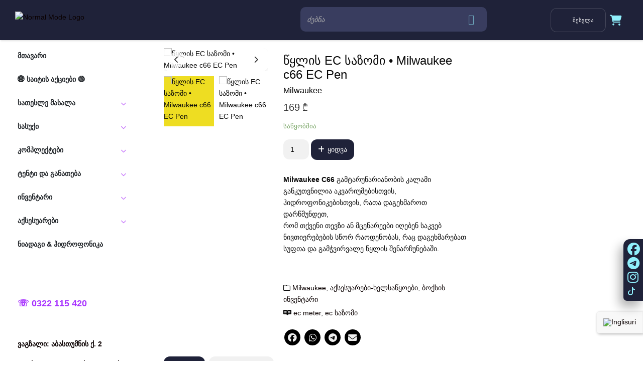

--- FILE ---
content_type: text/html; charset=UTF-8
request_url: https://growlab.ge/product/milwaukee-c66-ec-pen/
body_size: 52617
content:
<!DOCTYPE html>
<html dir="ltr" lang="ka-GE" prefix="og: https://ogp.me/ns#">

<head>

    <meta charset="UTF-8" />
    <meta name="viewport" content="width=device-width, initial-scale=1, shrink-to-fit=no">
	
    <title>წყლის EC საზომი • Milwaukee c66 EC Pen › GROWLAB.GE</title>
<link rel="alternate" hreflang="en" href="https://growlab.ge/product/milwaukee-c66-ec-pen/?lang=en" />
<link rel="alternate" hreflang="ge" href="https://growlab.ge/product/milwaukee-c66-ec-pen/" />
<link rel="alternate" hreflang="x-default" href="https://growlab.ge/product/milwaukee-c66-ec-pen/" />

		<!-- All in One SEO 4.9.2 - aioseo.com -->
	<meta name="description" content="წყლის EC საზომი გამტარუნარიანობის კალამი, MLIWAUKEE C66, EC METER, 0-დან 1999 uS/Cm , 0-1999 uS/Cm, EC, WATERPROOF" />
	<meta name="robots" content="max-image-preview:large" />
	<link rel="canonical" href="https://growlab.ge/product/milwaukee-c66-ec-pen/" />
	<meta name="generator" content="All in One SEO (AIOSEO) 4.9.2" />
		<meta property="og:locale" content="ka_GE" />
		<meta property="og:site_name" content="GROWLAB.GE › საყვარელი მცენარესთვის" />
		<meta property="og:type" content="article" />
		<meta property="og:title" content="წყლის EC საზომი • Milwaukee c66 EC Pen › GROWLAB.GE" />
		<meta property="og:description" content="წყლის EC საზომი გამტარუნარიანობის კალამი, MLIWAUKEE C66, EC METER, 0-დან 1999 uS/Cm , 0-1999 uS/Cm, EC, WATERPROOF" />
		<meta property="og:url" content="https://growlab.ge/product/milwaukee-c66-ec-pen/" />
		<meta property="article:published_time" content="2022-07-13T09:36:30+00:00" />
		<meta property="article:modified_time" content="2025-07-29T08:36:35+00:00" />
		<meta property="article:publisher" content="https://www.facebook.com/growlab.ge" />
		<meta name="twitter:card" content="summary" />
		<meta name="twitter:title" content="წყლის EC საზომი • Milwaukee c66 EC Pen › GROWLAB.GE" />
		<meta name="twitter:description" content="წყლის EC საზომი გამტარუნარიანობის კალამი, MLIWAUKEE C66, EC METER, 0-დან 1999 uS/Cm , 0-1999 uS/Cm, EC, WATERPROOF" />
		<script type="application/ld+json" class="aioseo-schema">
			{"@context":"https:\/\/schema.org","@graph":[{"@type":"BreadcrumbList","@id":"https:\/\/growlab.ge\/product\/milwaukee-c66-ec-pen\/#breadcrumblist","itemListElement":[{"@type":"ListItem","@id":"https:\/\/growlab.ge#listItem","position":1,"name":"Home","item":"https:\/\/growlab.ge","nextItem":{"@type":"ListItem","@id":"https:\/\/growlab.ge\/\u10db\u10d0\u10e6\u10d0\u10d6\u10d8\u10d0\/#listItem","name":"Shop"}},{"@type":"ListItem","@id":"https:\/\/growlab.ge\/\u10db\u10d0\u10e6\u10d0\u10d6\u10d8\u10d0\/#listItem","position":2,"name":"Shop","item":"https:\/\/growlab.ge\/\u10db\u10d0\u10e6\u10d0\u10d6\u10d8\u10d0\/","nextItem":{"@type":"ListItem","@id":"https:\/\/growlab.ge\/category\/box-tools\/#listItem","name":"\u10d1\u10dd\u10e5\u10e1\u10d8\u10e1 \u10d8\u10dc\u10d5\u10d4\u10dc\u10e2\u10d0\u10e0\u10d8"},"previousItem":{"@type":"ListItem","@id":"https:\/\/growlab.ge#listItem","name":"Home"}},{"@type":"ListItem","@id":"https:\/\/growlab.ge\/category\/box-tools\/#listItem","position":3,"name":"\u10d1\u10dd\u10e5\u10e1\u10d8\u10e1 \u10d8\u10dc\u10d5\u10d4\u10dc\u10e2\u10d0\u10e0\u10d8","item":"https:\/\/growlab.ge\/category\/box-tools\/","nextItem":{"@type":"ListItem","@id":"https:\/\/growlab.ge\/category\/box-tools\/acesessoires-tools\/#listItem","name":"\u10d0\u10e5\u10e1\u10d4\u10e1\u10e3\u10d0\u10e0\u10d4\u10d1\u10d8-\u10ee\u10d4\u10da\u10e1\u10d0\u10ec\u10e7\u10dd\u10d4\u10d1\u10d8"},"previousItem":{"@type":"ListItem","@id":"https:\/\/growlab.ge\/\u10db\u10d0\u10e6\u10d0\u10d6\u10d8\u10d0\/#listItem","name":"Shop"}},{"@type":"ListItem","@id":"https:\/\/growlab.ge\/category\/box-tools\/acesessoires-tools\/#listItem","position":4,"name":"\u10d0\u10e5\u10e1\u10d4\u10e1\u10e3\u10d0\u10e0\u10d4\u10d1\u10d8-\u10ee\u10d4\u10da\u10e1\u10d0\u10ec\u10e7\u10dd\u10d4\u10d1\u10d8","item":"https:\/\/growlab.ge\/category\/box-tools\/acesessoires-tools\/","nextItem":{"@type":"ListItem","@id":"https:\/\/growlab.ge\/product\/milwaukee-c66-ec-pen\/#listItem","name":"\u10ec\u10e7\u10da\u10d8\u10e1 EC \u10e1\u10d0\u10d6\u10dd\u10db\u10d8 \u2022 Milwaukee c66 EC Pen"},"previousItem":{"@type":"ListItem","@id":"https:\/\/growlab.ge\/category\/box-tools\/#listItem","name":"\u10d1\u10dd\u10e5\u10e1\u10d8\u10e1 \u10d8\u10dc\u10d5\u10d4\u10dc\u10e2\u10d0\u10e0\u10d8"}},{"@type":"ListItem","@id":"https:\/\/growlab.ge\/product\/milwaukee-c66-ec-pen\/#listItem","position":5,"name":"\u10ec\u10e7\u10da\u10d8\u10e1 EC \u10e1\u10d0\u10d6\u10dd\u10db\u10d8 \u2022 Milwaukee c66 EC Pen","previousItem":{"@type":"ListItem","@id":"https:\/\/growlab.ge\/category\/box-tools\/acesessoires-tools\/#listItem","name":"\u10d0\u10e5\u10e1\u10d4\u10e1\u10e3\u10d0\u10e0\u10d4\u10d1\u10d8-\u10ee\u10d4\u10da\u10e1\u10d0\u10ec\u10e7\u10dd\u10d4\u10d1\u10d8"}}]},{"@type":"ItemPage","@id":"https:\/\/growlab.ge\/product\/milwaukee-c66-ec-pen\/#itempage","url":"https:\/\/growlab.ge\/product\/milwaukee-c66-ec-pen\/","name":"\u10ec\u10e7\u10da\u10d8\u10e1 EC \u10e1\u10d0\u10d6\u10dd\u10db\u10d8 \u2022 Milwaukee c66 EC Pen \u203a GROWLAB.GE","description":"\u10ec\u10e7\u10da\u10d8\u10e1 EC \u10e1\u10d0\u10d6\u10dd\u10db\u10d8 \u10d2\u10d0\u10db\u10e2\u10d0\u10e0\u10e3\u10dc\u10d0\u10e0\u10d8\u10d0\u10dc\u10dd\u10d1\u10d8\u10e1 \u10d9\u10d0\u10da\u10d0\u10db\u10d8, MLIWAUKEE C66, EC METER, 0-\u10d3\u10d0\u10dc 1999 uS\/Cm , 0-1999 uS\/Cm, EC, WATERPROOF","inLanguage":"ka-GE","isPartOf":{"@id":"https:\/\/growlab.ge\/#website"},"breadcrumb":{"@id":"https:\/\/growlab.ge\/product\/milwaukee-c66-ec-pen\/#breadcrumblist"},"image":{"@type":"ImageObject","url":"https:\/\/growlab.ge\/wp-content\/uploads\/2022\/07\/ec-pen.jpg","@id":"https:\/\/growlab.ge\/product\/milwaukee-c66-ec-pen\/#mainImage","width":400,"height":400,"caption":"\u10ec\u10e7\u10da\u10d8\u10e1 EC \u10e1\u10d0\u10d6\u10dd\u10db\u10d8 \u2022 Milwaukee c66 EC Pen"},"primaryImageOfPage":{"@id":"https:\/\/growlab.ge\/product\/milwaukee-c66-ec-pen\/#mainImage"},"datePublished":"2022-07-13T09:36:30+04:00","dateModified":"2025-07-29T12:36:35+04:00"},{"@type":"Organization","@id":"https:\/\/growlab.ge\/#organization","name":"GROWLAB-\u10d2\u10e0\u10dd\u10e3\u10da\u10d0\u10d1\u10d8","description":"\u10e1\u10d0\u10e7\u10d5\u10d0\u10e0\u10d4\u10da\u10d8 \u10db\u10ea\u10d4\u10dc\u10d0\u10e0\u10d4\u10e1\u10d7\u10d5\u10d8\u10e1","url":"https:\/\/growlab.ge\/","telephone":"+995579420420","logo":{"@type":"ImageObject","url":"https:\/\/growlab.ge\/wp-content\/uploads\/2025\/09\/Asset-1@4x-reverse.webp","@id":"https:\/\/growlab.ge\/product\/milwaukee-c66-ec-pen\/#organizationLogo","width":2560,"height":884},"image":{"@id":"https:\/\/growlab.ge\/product\/milwaukee-c66-ec-pen\/#organizationLogo"},"sameAs":["https:\/\/www.facebook.com\/growlab.ge","https:\/\/www.instagram.com\/growlab.ge\/","https:\/\/www.youtube.com\/@growlab420"]},{"@type":"WebSite","@id":"https:\/\/growlab.ge\/#website","url":"https:\/\/growlab.ge\/","name":"GROWLAB-\u10d2\u10e0\u10dd\u10e3\u10da\u10d0\u10d1\u10d8","description":"\u10e1\u10d0\u10e7\u10d5\u10d0\u10e0\u10d4\u10da\u10d8 \u10db\u10ea\u10d4\u10dc\u10d0\u10e0\u10d4\u10e1\u10d7\u10d5\u10d8\u10e1","inLanguage":"ka-GE","publisher":{"@id":"https:\/\/growlab.ge\/#organization"}}]}
		</script>
		<!-- All in One SEO -->

<link rel='dns-prefetch' href='//cdn.jsdelivr.net' />
<link rel='dns-prefetch' href='//www.googletagmanager.com' />
<link rel='dns-prefetch' href='//cdnjs.cloudflare.com' />
<link rel='dns-prefetch' href='//pagead2.googlesyndication.com' />
<link rel="alternate" type="application/rss+xml" title="GROWLAB.GE &raquo; RSS-არხი" href="https://growlab.ge/feed/" />
<link rel="alternate" type="application/rss+xml" title="GROWLAB.GE &raquo; კომენტარების RSS-არხი" href="https://growlab.ge/comments/feed/" />
<link rel="alternate" type="application/rss+xml" title="GROWLAB.GE &raquo; წყლის EC საზომი • Milwaukee c66 EC Pen კომენტარების RSS-არხი" href="https://growlab.ge/product/milwaukee-c66-ec-pen/feed/" />
<link rel="alternate" title="oEmbed (JSON)" type="application/json+oembed" href="https://growlab.ge/wp-json/oembed/1.0/embed?url=https%3A%2F%2Fgrowlab.ge%2Fproduct%2Fmilwaukee-c66-ec-pen%2F" />
<link rel="alternate" title="oEmbed (XML)" type="text/xml+oembed" href="https://growlab.ge/wp-json/oembed/1.0/embed?url=https%3A%2F%2Fgrowlab.ge%2Fproduct%2Fmilwaukee-c66-ec-pen%2F&#038;format=xml" />
<style id='wp-img-auto-sizes-contain-inline-css' type='text/css'>
img:is([sizes=auto i],[sizes^="auto," i]){contain-intrinsic-size:3000px 1500px}
/*# sourceURL=wp-img-auto-sizes-contain-inline-css */
</style>
<style>1{content-visibility:auto;contain-intrinsic-size:1px 1000px;}</style>
<link rel='stylesheet' id='qlwcdc-pro-css' href='https://growlab.ge/wp-content/plugins/woocommerce-direct-checkout-pro/assets/frontend/qlwcdc-pro.min.css?ver=3.0.4'  media='all' />
<link rel='stylesheet' id='flickity-css-css' href='https://growlab.ge/wp-content/themes/exlibriswp/assets/css/flickity.min.css?ver=6.9'  media='all' />
<link rel='stylesheet' id='scrollbar-css-css' href='https://growlab.ge/wp-content/themes/exlibriswp/assets/css/simplebar.min.css?ver=6.9'  media='all' />
<link rel='stylesheet' id='font-awesome-css-css' href='https://growlab.ge/wp-content/themes/exlibriswp/assets/fontawesome/all.min.css?ver=6.9'  media='all' />
<link rel='stylesheet' id='font-awesome-6-css' href='https://cdnjs.cloudflare.com/ajax/libs/font-awesome/6.7.2/css/all.min.css?ver=6.9'  media='all' />
<link rel='stylesheet' id='font-awesome-v4-shim-css' href='https://cdnjs.cloudflare.com/ajax/libs/font-awesome/6.7.2/css/v4-shims.min.css?ver=6.9'  media='all' />
<link rel='stylesheet' id='bootstrap-css' href='https://growlab.ge/wp-content/themes/exlibriswp/assets/bootstrap/bootstrap.min.css?ver=6.9'  media='all' />
<style id='wp-emoji-styles-inline-css' type='text/css'>

	img.wp-smiley, img.emoji {
		display: inline !important;
		border: none !important;
		box-shadow: none !important;
		height: 1em !important;
		width: 1em !important;
		margin: 0 0.07em !important;
		vertical-align: -0.1em !important;
		background: none !important;
		padding: 0 !important;
	}
/*# sourceURL=wp-emoji-styles-inline-css */
</style>
<link rel='stylesheet' id='wp-block-library-css' href='https://growlab.ge/wp-includes/css/dist/block-library/style.min.css?ver=6.9'  media='all' />
<link rel='stylesheet' id='wc-blocks-style-css' href='https://growlab.ge/wp-content/plugins/woocommerce/assets/client/blocks/wc-blocks.css?ver=wc-10.3.6'  media='all' />
<style id='global-styles-inline-css' type='text/css'>
:root{--wp--preset--aspect-ratio--square: 1;--wp--preset--aspect-ratio--4-3: 4/3;--wp--preset--aspect-ratio--3-4: 3/4;--wp--preset--aspect-ratio--3-2: 3/2;--wp--preset--aspect-ratio--2-3: 2/3;--wp--preset--aspect-ratio--16-9: 16/9;--wp--preset--aspect-ratio--9-16: 9/16;--wp--preset--color--black: #000000;--wp--preset--color--cyan-bluish-gray: #abb8c3;--wp--preset--color--white: #ffffff;--wp--preset--color--pale-pink: #f78da7;--wp--preset--color--vivid-red: #cf2e2e;--wp--preset--color--luminous-vivid-orange: #ff6900;--wp--preset--color--luminous-vivid-amber: #fcb900;--wp--preset--color--light-green-cyan: #7bdcb5;--wp--preset--color--vivid-green-cyan: #00d084;--wp--preset--color--pale-cyan-blue: #8ed1fc;--wp--preset--color--vivid-cyan-blue: #0693e3;--wp--preset--color--vivid-purple: #9b51e0;--wp--preset--gradient--vivid-cyan-blue-to-vivid-purple: linear-gradient(135deg,rgb(6,147,227) 0%,rgb(155,81,224) 100%);--wp--preset--gradient--light-green-cyan-to-vivid-green-cyan: linear-gradient(135deg,rgb(122,220,180) 0%,rgb(0,208,130) 100%);--wp--preset--gradient--luminous-vivid-amber-to-luminous-vivid-orange: linear-gradient(135deg,rgb(252,185,0) 0%,rgb(255,105,0) 100%);--wp--preset--gradient--luminous-vivid-orange-to-vivid-red: linear-gradient(135deg,rgb(255,105,0) 0%,rgb(207,46,46) 100%);--wp--preset--gradient--very-light-gray-to-cyan-bluish-gray: linear-gradient(135deg,rgb(238,238,238) 0%,rgb(169,184,195) 100%);--wp--preset--gradient--cool-to-warm-spectrum: linear-gradient(135deg,rgb(74,234,220) 0%,rgb(151,120,209) 20%,rgb(207,42,186) 40%,rgb(238,44,130) 60%,rgb(251,105,98) 80%,rgb(254,248,76) 100%);--wp--preset--gradient--blush-light-purple: linear-gradient(135deg,rgb(255,206,236) 0%,rgb(152,150,240) 100%);--wp--preset--gradient--blush-bordeaux: linear-gradient(135deg,rgb(254,205,165) 0%,rgb(254,45,45) 50%,rgb(107,0,62) 100%);--wp--preset--gradient--luminous-dusk: linear-gradient(135deg,rgb(255,203,112) 0%,rgb(199,81,192) 50%,rgb(65,88,208) 100%);--wp--preset--gradient--pale-ocean: linear-gradient(135deg,rgb(255,245,203) 0%,rgb(182,227,212) 50%,rgb(51,167,181) 100%);--wp--preset--gradient--electric-grass: linear-gradient(135deg,rgb(202,248,128) 0%,rgb(113,206,126) 100%);--wp--preset--gradient--midnight: linear-gradient(135deg,rgb(2,3,129) 0%,rgb(40,116,252) 100%);--wp--preset--font-size--small: 13px;--wp--preset--font-size--medium: 20px;--wp--preset--font-size--large: 36px;--wp--preset--font-size--x-large: 42px;--wp--preset--spacing--20: 0.44rem;--wp--preset--spacing--30: 0.67rem;--wp--preset--spacing--40: 1rem;--wp--preset--spacing--50: 1.5rem;--wp--preset--spacing--60: 2.25rem;--wp--preset--spacing--70: 3.38rem;--wp--preset--spacing--80: 5.06rem;--wp--preset--shadow--natural: 6px 6px 9px rgba(0, 0, 0, 0.2);--wp--preset--shadow--deep: 12px 12px 50px rgba(0, 0, 0, 0.4);--wp--preset--shadow--sharp: 6px 6px 0px rgba(0, 0, 0, 0.2);--wp--preset--shadow--outlined: 6px 6px 0px -3px rgb(255, 255, 255), 6px 6px rgb(0, 0, 0);--wp--preset--shadow--crisp: 6px 6px 0px rgb(0, 0, 0);}:where(.is-layout-flex){gap: 0.5em;}:where(.is-layout-grid){gap: 0.5em;}body .is-layout-flex{display: flex;}.is-layout-flex{flex-wrap: wrap;align-items: center;}.is-layout-flex > :is(*, div){margin: 0;}body .is-layout-grid{display: grid;}.is-layout-grid > :is(*, div){margin: 0;}:where(.wp-block-columns.is-layout-flex){gap: 2em;}:where(.wp-block-columns.is-layout-grid){gap: 2em;}:where(.wp-block-post-template.is-layout-flex){gap: 1.25em;}:where(.wp-block-post-template.is-layout-grid){gap: 1.25em;}.has-black-color{color: var(--wp--preset--color--black) !important;}.has-cyan-bluish-gray-color{color: var(--wp--preset--color--cyan-bluish-gray) !important;}.has-white-color{color: var(--wp--preset--color--white) !important;}.has-pale-pink-color{color: var(--wp--preset--color--pale-pink) !important;}.has-vivid-red-color{color: var(--wp--preset--color--vivid-red) !important;}.has-luminous-vivid-orange-color{color: var(--wp--preset--color--luminous-vivid-orange) !important;}.has-luminous-vivid-amber-color{color: var(--wp--preset--color--luminous-vivid-amber) !important;}.has-light-green-cyan-color{color: var(--wp--preset--color--light-green-cyan) !important;}.has-vivid-green-cyan-color{color: var(--wp--preset--color--vivid-green-cyan) !important;}.has-pale-cyan-blue-color{color: var(--wp--preset--color--pale-cyan-blue) !important;}.has-vivid-cyan-blue-color{color: var(--wp--preset--color--vivid-cyan-blue) !important;}.has-vivid-purple-color{color: var(--wp--preset--color--vivid-purple) !important;}.has-black-background-color{background-color: var(--wp--preset--color--black) !important;}.has-cyan-bluish-gray-background-color{background-color: var(--wp--preset--color--cyan-bluish-gray) !important;}.has-white-background-color{background-color: var(--wp--preset--color--white) !important;}.has-pale-pink-background-color{background-color: var(--wp--preset--color--pale-pink) !important;}.has-vivid-red-background-color{background-color: var(--wp--preset--color--vivid-red) !important;}.has-luminous-vivid-orange-background-color{background-color: var(--wp--preset--color--luminous-vivid-orange) !important;}.has-luminous-vivid-amber-background-color{background-color: var(--wp--preset--color--luminous-vivid-amber) !important;}.has-light-green-cyan-background-color{background-color: var(--wp--preset--color--light-green-cyan) !important;}.has-vivid-green-cyan-background-color{background-color: var(--wp--preset--color--vivid-green-cyan) !important;}.has-pale-cyan-blue-background-color{background-color: var(--wp--preset--color--pale-cyan-blue) !important;}.has-vivid-cyan-blue-background-color{background-color: var(--wp--preset--color--vivid-cyan-blue) !important;}.has-vivid-purple-background-color{background-color: var(--wp--preset--color--vivid-purple) !important;}.has-black-border-color{border-color: var(--wp--preset--color--black) !important;}.has-cyan-bluish-gray-border-color{border-color: var(--wp--preset--color--cyan-bluish-gray) !important;}.has-white-border-color{border-color: var(--wp--preset--color--white) !important;}.has-pale-pink-border-color{border-color: var(--wp--preset--color--pale-pink) !important;}.has-vivid-red-border-color{border-color: var(--wp--preset--color--vivid-red) !important;}.has-luminous-vivid-orange-border-color{border-color: var(--wp--preset--color--luminous-vivid-orange) !important;}.has-luminous-vivid-amber-border-color{border-color: var(--wp--preset--color--luminous-vivid-amber) !important;}.has-light-green-cyan-border-color{border-color: var(--wp--preset--color--light-green-cyan) !important;}.has-vivid-green-cyan-border-color{border-color: var(--wp--preset--color--vivid-green-cyan) !important;}.has-pale-cyan-blue-border-color{border-color: var(--wp--preset--color--pale-cyan-blue) !important;}.has-vivid-cyan-blue-border-color{border-color: var(--wp--preset--color--vivid-cyan-blue) !important;}.has-vivid-purple-border-color{border-color: var(--wp--preset--color--vivid-purple) !important;}.has-vivid-cyan-blue-to-vivid-purple-gradient-background{background: var(--wp--preset--gradient--vivid-cyan-blue-to-vivid-purple) !important;}.has-light-green-cyan-to-vivid-green-cyan-gradient-background{background: var(--wp--preset--gradient--light-green-cyan-to-vivid-green-cyan) !important;}.has-luminous-vivid-amber-to-luminous-vivid-orange-gradient-background{background: var(--wp--preset--gradient--luminous-vivid-amber-to-luminous-vivid-orange) !important;}.has-luminous-vivid-orange-to-vivid-red-gradient-background{background: var(--wp--preset--gradient--luminous-vivid-orange-to-vivid-red) !important;}.has-very-light-gray-to-cyan-bluish-gray-gradient-background{background: var(--wp--preset--gradient--very-light-gray-to-cyan-bluish-gray) !important;}.has-cool-to-warm-spectrum-gradient-background{background: var(--wp--preset--gradient--cool-to-warm-spectrum) !important;}.has-blush-light-purple-gradient-background{background: var(--wp--preset--gradient--blush-light-purple) !important;}.has-blush-bordeaux-gradient-background{background: var(--wp--preset--gradient--blush-bordeaux) !important;}.has-luminous-dusk-gradient-background{background: var(--wp--preset--gradient--luminous-dusk) !important;}.has-pale-ocean-gradient-background{background: var(--wp--preset--gradient--pale-ocean) !important;}.has-electric-grass-gradient-background{background: var(--wp--preset--gradient--electric-grass) !important;}.has-midnight-gradient-background{background: var(--wp--preset--gradient--midnight) !important;}.has-small-font-size{font-size: var(--wp--preset--font-size--small) !important;}.has-medium-font-size{font-size: var(--wp--preset--font-size--medium) !important;}.has-large-font-size{font-size: var(--wp--preset--font-size--large) !important;}.has-x-large-font-size{font-size: var(--wp--preset--font-size--x-large) !important;}
/*# sourceURL=global-styles-inline-css */
</style>

<style id='classic-theme-styles-inline-css' type='text/css'>
/*! This file is auto-generated */
.wp-block-button__link{color:#fff;background-color:#32373c;border-radius:9999px;box-shadow:none;text-decoration:none;padding:calc(.667em + 2px) calc(1.333em + 2px);font-size:1.125em}.wp-block-file__button{background:#32373c;color:#fff;text-decoration:none}
/*# sourceURL=/wp-includes/css/classic-themes.min.css */
</style>
<link rel='stylesheet' id='osom-ml-style-css' href='https://growlab.ge/wp-content/plugins/osom-modal-login//assets/css/osom-modal-login.css?ver=all'  media='all' />
<link rel='stylesheet' id='dashicons-css' href='https://growlab.ge/wp-includes/css/dashicons.min.css?ver=6.9'  media='all' />
<link rel='stylesheet' id='smart-search-css' href='https://growlab.ge/wp-content/plugins/smart-woocommerce-search/assets/dist/css/general.css?ver=2.15.0'  media='all' />
<style id='smart-search-inline-css' type='text/css'>
.ysm-search-widget-1 .search-field[type="search"]{border-width:1px;}.ysm-search-widget-1 .smart-search-suggestions .smart-search-post-icon{width:50px;}.ysm-search-widget-2 .search-field[type="search"]{border-width:1px;}.ysm-search-widget-2 .smart-search-suggestions .smart-search-post-icon{width:50px;}.ysm-search-widget-3 .search-field[type="search"]{border-width:1px;}.ysm-search-widget-3 .smart-search-suggestions .smart-search-post-icon{width:25px;}.widget_product_search .smart-search-suggestions .smart-search-post-icon{width:50px;}.wp-block-search.sws-search-block-product .smart-search-suggestions .smart-search-post-icon{width:50px;}.widget_search .smart-search-suggestions .smart-search-post-icon{width:50px;}.wp-block-search.sws-search-block-default .smart-search-suggestions .smart-search-post-icon{width:50px;}
/*# sourceURL=smart-search-inline-css */
</style>
<link rel='stylesheet' id='wcml-dropdown-0-css' href='//growlab.ge/wp-content/plugins/woocommerce-multilingual/templates/currency-switchers/legacy-dropdown/style.css?ver=5.5.3.1'  media='all' />
<link rel='stylesheet' id='woocommerce-smallscreen-css' href='https://growlab.ge/wp-content/plugins/woocommerce/assets/css/woocommerce-smallscreen.css?ver=10.3.6'  media='only screen and (max-width: 768px)' />
<style id='woocommerce-inline-inline-css' type='text/css'>
.woocommerce form .form-row .required { visibility: visible; }
/*# sourceURL=woocommerce-inline-inline-css */
</style>
<link rel='stylesheet' id='ppress-frontend-css' href='https://growlab.ge/wp-content/plugins/wp-user-avatar/assets/css/frontend.min.css?ver=4.16.8'  media='all' />
<link rel='stylesheet' id='ppress-flatpickr-css' href='https://growlab.ge/wp-content/plugins/wp-user-avatar/assets/flatpickr/flatpickr.min.css?ver=4.16.8'  media='all' />
<link rel='stylesheet' id='ppress-select2-css' href='https://growlab.ge/wp-content/plugins/wp-user-avatar/assets/select2/select2.min.css?ver=6.9'  media='all' />
<link rel='stylesheet' id='wpml-legacy-horizontal-list-0-css' href='https://growlab.ge/wp-content/plugins/sitepress-multilingual-cms/templates/language-switchers/legacy-list-horizontal/style.min.css?ver=1'  media='all' />
<link rel='stylesheet' id='url-shortify-css' href='https://growlab.ge/wp-content/plugins/url-shortify/lite/dist/styles/url-shortify.css?ver=1.11.4'  media='all' />
<link rel='stylesheet' id='brands-styles-css' href='https://growlab.ge/wp-content/plugins/woocommerce/assets/css/brands.css?ver=10.3.6'  media='all' />
<link rel='stylesheet' id='dgwt-wcas-style-css' href='https://growlab.ge/wp-content/plugins/ajax-search-for-woocommerce-premium/assets/css/style.min.css?ver=1.13.0'  media='all' />
<link rel='stylesheet' id='fancybox-css-css' href='https://cdn.jsdelivr.net/npm/@fancyapps/ui@4.0/dist/fancybox.css?ver=4.0.31'  media='all' />
<link rel='stylesheet' id='main-style-css' href='https://growlab.ge/wp-content/themes/exlibriswp/assets/css/main.css?ver=6.9'  media='all' />
<link rel='stylesheet' id='exlibriswp-basics-wc-css-css' href='https://growlab.ge/wp-content/themes/exlibriswp/assets/css/woocommerce-basics.css?ver=6.9'  media='all' />
<link rel='stylesheet' id='exlibriswp-custom-wc-css-css' href='https://growlab.ge/wp-content/themes/exlibriswp/assets/css/woocommerce-custom.css?ver=6.9'  media='all' />
<link rel='stylesheet' id='child-theme-css' href='https://growlab.ge/wp-content/themes/exlibriswp-child/style.css?ver=1765920184'  media='all' />
<link rel='stylesheet' id='woo_discount_pro_style-css' href='https://growlab.ge/wp-content/plugins/woo-discount-rules-pro/Assets/Css/awdr_style.css?ver=2.5.3'  media='all' />
<script type="text/template" id="tmpl-variation-template">
	<div class="woocommerce-variation-description">{{{ data.variation.variation_description }}}</div>
	<div class="woocommerce-variation-price">{{{ data.variation.price_html }}}</div>
	<div class="woocommerce-variation-availability">{{{ data.variation.availability_html }}}</div>
</script>
<script type="text/template" id="tmpl-unavailable-variation-template">
	<p role="alert">უკაცრავად, პროდუქტი მიუწვდომელია. აირჩიეთ სხვა კომბინაცია.</p>
</script>
<script type="text/javascript">
            window._nslDOMReady = (function () {
                const executedCallbacks = new Set();
            
                return function (callback) {
                    /**
                    * Third parties might dispatch DOMContentLoaded events, so we need to ensure that we only run our callback once!
                    */
                    if (executedCallbacks.has(callback)) return;
            
                    const wrappedCallback = function () {
                        if (executedCallbacks.has(callback)) return;
                        executedCallbacks.add(callback);
                        callback();
                    };
            
                    if (document.readyState === "complete" || document.readyState === "interactive") {
                        wrappedCallback();
                    } else {
                        document.addEventListener("DOMContentLoaded", wrappedCallback);
                    }
                };
            })();
        </script><script type="text/javascript" id="wpml-cookie-js-extra">
/* <![CDATA[ */
var wpml_cookies = {"wp-wpml_current_language":{"value":"ge","expires":1,"path":"/"}};
var wpml_cookies = {"wp-wpml_current_language":{"value":"ge","expires":1,"path":"/"}};
//# sourceURL=wpml-cookie-js-extra
/* ]]> */
</script>
<script  src="https://growlab.ge/wp-content/plugins/sitepress-multilingual-cms/res/js/cookies/language-cookie.js?ver=486900" id="wpml-cookie-js" defer="defer" data-wp-strategy="defer"></script>
<script  src="https://growlab.ge/wp-content/themes/exlibriswp/assets/js/jquery/jquery.min.js?ver=3.4" id="jquery-js"></script>
<script  src="https://growlab.ge/wp-includes/js/underscore.min.js?ver=1.13.7" id="underscore-js"></script>
<script type="text/javascript" id="wp-util-js-extra">
/* <![CDATA[ */
var _wpUtilSettings = {"ajax":{"url":"/wp-admin/admin-ajax.php"}};
//# sourceURL=wp-util-js-extra
/* ]]> */
</script>
<script  src="https://growlab.ge/wp-includes/js/wp-util.min.js?ver=6.9" id="wp-util-js"></script>
<script  src="https://growlab.ge/wp-content/plugins/woocommerce/assets/js/jquery-blockui/jquery.blockUI.min.js?ver=2.7.0-wc.10.3.6" id="wc-jquery-blockui-js" data-wp-strategy="defer"></script>
<script type="text/javascript" id="wc-add-to-cart-variation-js-extra">
/* <![CDATA[ */
var wc_add_to_cart_variation_params = {"wc_ajax_url":"/?wc-ajax=%%endpoint%%","i18n_no_matching_variations_text":"\u10e3\u10d9\u10d0\u10ea\u10e0\u10d0\u10d5\u10d0\u10d3, \u10d0\u10e0 \u10d0\u10e0\u10d8\u10e1 \u10de\u10e0\u10dd\u10d3\u10e3\u10e5\u10e2\u10d8, \u10e0\u10dd\u10db\u10d4\u10da\u10d8\u10ea \u10e8\u10d4\u10d4\u10e1\u10d0\u10d1\u10d0\u10db\u10d4\u10d1\u10d0 \u10d7\u10e5\u10d5\u10d4\u10dc\u10e1 \u10d0\u10e0\u10e9\u10d4\u10d5\u10d0\u10dc\u10e1. \u10d2\u10d7\u10ee\u10dd\u10d5\u10d7 \u10d0\u10d8\u10e0\u10e9\u10d8\u10dd\u10d7 \u10e1\u10ee\u10d5\u10d0 \u10d9\u10dd\u10db\u10d1\u10d8\u10dc\u10d0\u10ea\u10d8\u10d0.","i18n_make_a_selection_text":"\u10d9\u10d0\u10da\u10d0\u10d7\u10d0\u10e8\u10d8 \u10d3\u10d0\u10db\u10d0\u10e2\u10d4\u10d1\u10d0\u10db\u10d3\u10d4 \u10d2\u10d7\u10ee\u10dd\u10d5\u10d7 \u10d0\u10d8\u10e0\u10e9\u10d8\u10dd\u10d7 \u10de\u10e0\u10dd\u10d3\u10e3\u10e5\u10e2\u10d8\u10e1 \u10de\u10d0\u10e0\u10d0\u10db\u10d4\u10e2\u10e0\u10d4\u10d1\u10d8.","i18n_unavailable_text":"\u10e3\u10d9\u10d0\u10ea\u10e0\u10d0\u10d5\u10d0\u10d3, \u10de\u10e0\u10dd\u10d3\u10e3\u10e5\u10e2\u10d8 \u10db\u10d8\u10e3\u10ec\u10d5\u10d3\u10dd\u10db\u10d4\u10da\u10d8\u10d0. \u10d0\u10d8\u10e0\u10e9\u10d8\u10d4\u10d7 \u10e1\u10ee\u10d5\u10d0 \u10d9\u10dd\u10db\u10d1\u10d8\u10dc\u10d0\u10ea\u10d8\u10d0.","i18n_reset_alert_text":"Your selection has been reset. Please select some product options before adding this product to your cart."};
//# sourceURL=wc-add-to-cart-variation-js-extra
/* ]]> */
</script>
<script  src="https://growlab.ge/wp-content/plugins/woocommerce/assets/js/frontend/add-to-cart-variation.min.js?ver=10.3.6" id="wc-add-to-cart-variation-js" data-wp-strategy="defer"></script>
<script type="text/javascript" id="qlwcdc-pro-js-extra">
/* <![CDATA[ */
var qlwcdc = {"nonce":"3891b2553b","delay":"200","timeout":null};
//# sourceURL=qlwcdc-pro-js-extra
/* ]]> */
</script>
<script  src="https://growlab.ge/wp-content/plugins/woocommerce-direct-checkout-pro/assets/frontend/qlwcdc-pro.min.js?ver=3.0.4" id="qlwcdc-pro-js"></script>
<script type="text/javascript" id="wc-add-to-cart-js-extra">
/* <![CDATA[ */
var wc_add_to_cart_params = {"ajax_url":"/wp-admin/admin-ajax.php","wc_ajax_url":"/?wc-ajax=%%endpoint%%","i18n_view_cart":"\u10d9\u10d0\u10da\u10d0\u10d7\u10d8\u10e1 \u10dc\u10d0\u10ee\u10d5\u10d0","cart_url":"https://growlab.ge/cart-2/","is_cart":"","cart_redirect_after_add":"no"};
//# sourceURL=wc-add-to-cart-js-extra
/* ]]> */
</script>
<script  src="https://growlab.ge/wp-content/plugins/woocommerce/assets/js/frontend/add-to-cart.min.js?ver=10.3.6" id="wc-add-to-cart-js" defer="defer" data-wp-strategy="defer"></script>
<script type="text/javascript" id="wc-single-product-js-extra">
/* <![CDATA[ */
var wc_single_product_params = {"i18n_required_rating_text":"\u10d2\u10d7\u10ee\u10dd\u10d5\u10d7, \u10d0\u10d8\u10e0\u10e9\u10d8\u10dd\u10d7 \u10e0\u10d4\u10d8\u10e2\u10d8\u10dc\u10d2\u10d8","i18n_rating_options":["1 of 5 stars","2 of 5 stars","3 of 5 stars","4 of 5 stars","5 of 5 stars"],"i18n_product_gallery_trigger_text":"View full-screen image gallery","review_rating_required":"yes","flexslider":{"rtl":false,"animation":"slide","smoothHeight":true,"directionNav":false,"controlNav":"thumbnails","slideshow":false,"animationSpeed":500,"animationLoop":false,"allowOneSlide":false},"zoom_enabled":"","zoom_options":[],"photoswipe_enabled":"","photoswipe_options":{"shareEl":false,"closeOnScroll":false,"history":false,"hideAnimationDuration":0,"showAnimationDuration":0},"flexslider_enabled":""};
//# sourceURL=wc-single-product-js-extra
/* ]]> */
</script>
<script  src="https://growlab.ge/wp-content/plugins/woocommerce/assets/js/frontend/single-product.min.js?ver=10.3.6" id="wc-single-product-js" defer="defer" data-wp-strategy="defer"></script>
<script  src="https://growlab.ge/wp-content/plugins/woocommerce/assets/js/js-cookie/js.cookie.min.js?ver=2.1.4-wc.10.3.6" id="wc-js-cookie-js" defer="defer" data-wp-strategy="defer"></script>
<script type="text/javascript" id="woocommerce-js-extra">
/* <![CDATA[ */
var woocommerce_params = {"ajax_url":"/wp-admin/admin-ajax.php","wc_ajax_url":"/?wc-ajax=%%endpoint%%","i18n_password_show":"Show password","i18n_password_hide":"Hide password"};
//# sourceURL=woocommerce-js-extra
/* ]]> */
</script>
<script  src="https://growlab.ge/wp-content/plugins/woocommerce/assets/js/frontend/woocommerce.min.js?ver=10.3.6" id="woocommerce-js" defer="defer" data-wp-strategy="defer"></script>
<script  src="https://growlab.ge/wp-content/plugins/wp-user-avatar/assets/flatpickr/flatpickr.min.js?ver=4.16.8" id="ppress-flatpickr-js"></script>
<script  src="https://growlab.ge/wp-content/plugins/wp-user-avatar/assets/select2/select2.min.js?ver=4.16.8" id="ppress-select2-js"></script>
<script type="text/javascript" id="url-shortify-js-extra">
/* <![CDATA[ */
var usParams = {"ajaxurl":"https://growlab.ge/wp-admin/admin-ajax.php"};
//# sourceURL=url-shortify-js-extra
/* ]]> */
</script>
<script  src="https://growlab.ge/wp-content/plugins/url-shortify/lite/dist/scripts/url-shortify.js?ver=1.11.4" id="url-shortify-js"></script>

<!-- Google tag (gtag.js) snippet added by Site Kit -->
<!-- Google Analytics snippet added by Site Kit -->
<script  src="https://www.googletagmanager.com/gtag/js?id=GT-PLVW795" id="google_gtagjs-js" async></script>
<script  id="google_gtagjs-js-after">
/* <![CDATA[ */
window.dataLayer = window.dataLayer || [];function gtag(){dataLayer.push(arguments);}
gtag("set","linker",{"domains":["growlab.ge"]});
gtag("js", new Date());
gtag("set", "developer_id.dZTNiMT", true);
gtag("config", "GT-PLVW795");
//# sourceURL=google_gtagjs-js-after
/* ]]> */
</script>
<style>

body { color: #0a0a0a !important; }
body a { color: #0a0000; }
body a:hover { color: #515365;	}		
ul.menu > li { font-size: 14px; }
ul.menu > li a { color: #212529; }
ul.menu > li, .sub-menu li, .menu-hover:hover { border-radius: .75rem !important }	
mark, .mark { border-radius: .75rem !important }
.button { border-radius: .75rem !important }
.bg-side { background: #e5fbfb; }	
.bg-navbar { background-color: #1f2239; }
.bg-sidenav { background-color: #ffffff; }
.bg-current { background: ; }
.bg-footer { background: #e6e6e9; }
.bg-nextprev { background: ; }
.bg-cart-totals, .bg-customer-order-address { background: #F1F1F1; }
.hamb-menu { color: #ffffff; }
.navbar .nav-link { color: #dd3333; }
.logo {	height: 34px; }
.navbar-height { height: 80px; }
.navbar-search { top: 80px; } 
.sidenav { background-color: #ffffff; }
.scrollbar::-webkit-scrollbar-thumb { border: 3px solid #e5fbfb; }
.wc-navigation-sticky-top, .navigation-sticky-top { top: 80px; }
.pace .pace-progress { background: #c87afb; }
.pt-fixed { top: 80px; }
@media only screen and (max-width: 991px) { .pt-fixed { top: 110px; } }
.slider-cover { height: calc(70vh - 80px); }
.page-wide-cover { height: calc(100vh - 80px); }
.single-comments-content { background: #E5FBFB; }
.border-custom { border:1rem solid; border-color: #f8f9fa; }
.sticky-top-left-title { top: calc(80px + 1rem); }
.page-numbers { color: #ffffff; background-color: #000000; border-color: #000000; border-radius: .75rem !important } 
.img-fluid { border-radius: .75rem !important }
.border-class, #border-class { border-radius: .75rem !important }
.border-more-rounded { border-radius: 2rem; -webkit-border-radius: 2rem; -moz-border-radius: 2rem; } 
.gallery, .gallery-item img { border-radius: .75rem !important }
.book-card-bg { background-color: #81d742; }
.book-card-bg:hover { background-color: #bababa; }
.book-card-txt, .book-card-txt a, .book-card-txt a:hover { color: #000000; }
.title-in a, .text-in, .title-out a, .text-out { color: #0a0002;}
.home-va-btn a { color: #ba0303; }
.author-name a, .author-name-archive a { color: #000000; }
.publisher-name a, .publisher-name-archive a { color: #000000; }
.hamb-menu, .hamb-menu-right, .dropdown-sidenav-btn { color: #e9fcfe; }
.btn-custom { color: #ffffff !important; background-color: #000000 !important; border-color: #000000 !important; border-radius: .75rem !important } 
.btn-custom:hover, .btn-custom:focus, .btn-custom:active, .btn-custom.active, .open .dropdown-toggle.btn-custom { color: #fbc6ff !important; background-color: #b5b5b5 !important; border-color: #b5b5b5 !important; } 
.menu-item { border-radius: .75rem !important } 
.menu-hover:hover { background: #e5fbfb; }
.col-hover:hover { background: #d7e670; border-radius: .75rem !important }
.grid-sizer {  }
@media only screen and (min-width: 769px) and (max-width: 991px) { .grid-sizer,.grid-item-3,.grid-item-4,.grid-item-5 { width: 33.333%; } }	
#search input[type="radio"]:after, #search input[type="radio"]:checked:after { border-radius: .75rem !important }
.grid-sizer-pc {  }
@media only screen and (min-width: 769px) and (max-width: 991px) { .grid-sizer-pc,.grid-item-pc-3,.grid-item-pc-4,.grid-item-pc-5,.grid-item-pc-6,.grid-item-pc-7 { width: 33.333%; } }	
.grid-sizer-pr { width: 20%; }
@media only screen and (min-width: 769px) and (max-width: 991px) { .grid-sizer-pr,.grid-item-pr-3,.grid-item-pr-4,.grid-item-pr-5,.grid-item-pr-6,.grid-item-pr-7 { width: 33.333%; } }	
.previous:before { content: "\f053"; }  
.next:before { content: "\f054"; }
.social-icons { background: #000000; border-radius: 50% !important; } 
.social-icons a:not([href]), .social-icons a:not([href]):hover, .social-icons a, .social-icons a:hover { color: #606060; }  

<!-- Woocommerce -->

.woocommerce button.button { 
	border-radius: .75rem !important 
}

.woocommerce #content input.button.alt:hover, .woocommerce #respond input#submit.alt:hover, 
.woocommerce a.button.alt:hover, .woocommerce button.button.alt:hover, 
.woocommerce input.button.alt:hover, .woocommerce-page #content input.button.alt:hover, 
.woocommerce-page #respond input#submit.alt:hover, .woocommerce-page a.button.alt:hover, 
.woocommerce-page button.button.alt:hover, .woocommerce-page input.button.alt:hover {
	background: #515365;
	background-color: #515365;
	box-shadow: none;
	text-shadow: transparent;
	color: #f7f7f7;
	border-color: #515365;
}

.woocommerce #content input.button:hover, .woocommerce #respond input#submit:hover, 
.woocommerce a.button:hover, .woocommerce button.button:hover, 
.woocommerce input.button:hover, .woocommerce-page #content input.button:hover, 
.woocommerce-page #respond input#submit:hover, .woocommerce-page a.button:hover, 
.woocommerce-page button.button:hover, .woocommerce-page input.button:hover {
	background: #515365;
	background-color: #515365;
	box-shadow: none;
	text-shadow: transparent;
	color: #f7f7f7;
	border-color: #515365;
}

.woocommerce #content input.button, .woocommerce #respond input#submit, 
.woocommerce a.button, .woocommerce button.button, .woocommerce input.button, 
.woocommerce-page #content input.button, .woocommerce-page #respond input#submit, 
.woocommerce-page a.button, .woocommerce-page button.button, .woocommerce-page input.button {
	background: #1f2239;
	color: #fcfcfc;
}

.woocommerce #content input.button.alt:hover, .woocommerce #respond input#submit.alt:hover, 
.woocommerce a.button.alt:hover, .woocommerce button.button.alt:hover, 
.woocommerce input.button.alt:hover, .woocommerce-page #content input.button.alt:hover, 
.woocommerce-page #respond input#submit.alt:hover, .woocommerce-page a.button.alt:hover, 
.woocommerce-page button.button.alt:hover, .woocommerce-page input.button.alt:hover {
	background: #515365;
	box-shadow: none;
	text-shadow: transparent;
	color: #f7f7f7;
	border-color: #515365;
}

.woocommerce div.product span.price, .woocommerce .taxonomy-summary p.price { font-size: 23px; }
.woocommerce span.onsale { color: #4ee9fa; }

.woocommerce #reviews #comments ol.commentlist li .comment-text {    
    background: #E5FBFB;
}

.woocommerce form .form-row input.input-text, .woocommerce-checkout .woocommerce form .form-row .select2-container, .woocommerce form .form-row textarea, .woocommerce span.onsale, .woocommerce .quantity .qty {
	border-radius: .75rem !important;
}

.woocommerce .size-woocommerce_thumbnail, img.woocommerce-placeholder, img.attachment-woocommerce_thumbnail {
	width: 100%;
	height: auto;
	border-radius: .75rem !important;
}


</style><link rel="https://api.w.org/" href="https://growlab.ge/wp-json/" /><link rel="alternate" title="JSON" type="application/json" href="https://growlab.ge/wp-json/wp/v2/product/5905" /><link rel="EditURI" type="application/rsd+xml" title="RSD" href="https://growlab.ge/xmlrpc.php?rsd" />
<meta name="generator" content="WordPress 6.9" />
<meta name="generator" content="WooCommerce 10.3.6" />
<link rel='shortlink' href='https://growlab.ge/?p=5905' />
<meta name="generator" content="WPML ver:4.8.6 stt:1,66;" />
<meta name="generator" content="Site Kit by Google 1.167.0" /><style>.dgwt-wcas-ico-magnifier,.dgwt-wcas-ico-magnifier-handler{max-width:20px}.dgwt-wcas-search-wrapp{max-width:600px}.dgwt-wcas-search-wrapp .dgwt-wcas-sf-wrapp input[type=search].dgwt-wcas-search-input,.dgwt-wcas-search-wrapp .dgwt-wcas-sf-wrapp input[type=search].dgwt-wcas-search-input:hover,.dgwt-wcas-search-wrapp .dgwt-wcas-sf-wrapp input[type=search].dgwt-wcas-search-input:focus{color:#212529}.dgwt-wcas-sf-wrapp input[type=search].dgwt-wcas-search-input::placeholder{color:#212529;opacity:.3}.dgwt-wcas-sf-wrapp input[type=search].dgwt-wcas-search-input::-webkit-input-placeholder{color:#212529;opacity:.3}.dgwt-wcas-sf-wrapp input[type=search].dgwt-wcas-search-input:-moz-placeholder{color:#212529;opacity:.3}.dgwt-wcas-sf-wrapp input[type=search].dgwt-wcas-search-input::-moz-placeholder{color:#212529;opacity:.3}.dgwt-wcas-sf-wrapp input[type=search].dgwt-wcas-search-input:-ms-input-placeholder{color:#212529}.dgwt-wcas-no-submit.dgwt-wcas-search-wrapp .dgwt-wcas-ico-magnifier path,.dgwt-wcas-search-wrapp .dgwt-wcas-close path{fill:#212529}.dgwt-wcas-loader-circular-path{stroke:#212529}.dgwt-wcas-preloader{opacity:.6}.dgwt-wcas-search-icon{color:#212529}.dgwt-wcas-search-icon path{fill:#212529}</style><!-- Google site verification - Google for WooCommerce -->
<meta name="google-site-verification" content="j9V9YTVXodSvBan5ivrQYUQa1aqrnj8vawrxZmiXHMc" />
    <style>
        .n-alert-notification {
            position: fixed;
                            top: 95px;
                bottom: auto;
                    }
    </style>
    	<noscript><style>.woocommerce-product-gallery{ opacity: 1 !important; }</style></noscript>
	
<!-- Google AdSense meta tags added by Site Kit -->
<meta name="google-adsense-platform-account" content="ca-host-pub-2644536267352236">
<meta name="google-adsense-platform-domain" content="sitekit.withgoogle.com">
<!-- End Google AdSense meta tags added by Site Kit -->

<!-- Google Tag Manager snippet added by Site Kit -->
<script type="text/javascript">
/* <![CDATA[ */

			( function( w, d, s, l, i ) {
				w[l] = w[l] || [];
				w[l].push( {'gtm.start': new Date().getTime(), event: 'gtm.js'} );
				var f = d.getElementsByTagName( s )[0],
					j = d.createElement( s ), dl = l != 'dataLayer' ? '&l=' + l : '';
				j.async = true;
				j.src = 'https://www.googletagmanager.com/gtm.js?id=' + i + dl;
				f.parentNode.insertBefore( j, f );
			} )( window, document, 'script', 'dataLayer', 'GTM-KJVBT6C' );
			
/* ]]> */
</script>

<!-- End Google Tag Manager snippet added by Site Kit -->

<!-- Google AdSense snippet added by Site Kit -->
<script type="text/javascript" async="async" src="https://pagead2.googlesyndication.com/pagead/js/adsbygoogle.js?client=ca-pub-4549389772420100&amp;host=ca-host-pub-2644536267352236" crossorigin="anonymous"></script>

<!-- End Google AdSense snippet added by Site Kit -->
<link rel="icon" href="https://growlab.ge/wp-content/uploads/2024/03/cropped-favvvv-32x32.png" sizes="32x32" />
<link rel="icon" href="https://growlab.ge/wp-content/uploads/2024/03/cropped-favvvv-192x192.png" sizes="192x192" />
<link rel="apple-touch-icon" href="https://growlab.ge/wp-content/uploads/2024/03/cropped-favvvv-180x180.png" />
<meta name="msapplication-TileImage" content="https://growlab.ge/wp-content/uploads/2024/03/cropped-favvvv-270x270.png" />
<style>.shorten_url { 
	   padding: 10px 10px 10px 10px ; 
	   border: 1px solid #AAAAAA ; 
	   background-color: #EEEEEE ;
}</style><style type="text/css">div.nsl-container[data-align="left"] {
    text-align: left;
}

div.nsl-container[data-align="center"] {
    text-align: center;
}

div.nsl-container[data-align="right"] {
    text-align: right;
}


div.nsl-container div.nsl-container-buttons a[data-plugin="nsl"] {
    text-decoration: none;
    box-shadow: none;
    border: 0;
}

div.nsl-container .nsl-container-buttons {
    display: flex;
    padding: 5px 0;
}

div.nsl-container.nsl-container-block .nsl-container-buttons {
    display: inline-grid;
    grid-template-columns: minmax(145px, auto);
}

div.nsl-container-block-fullwidth .nsl-container-buttons {
    flex-flow: column;
    align-items: center;
}

div.nsl-container-block-fullwidth .nsl-container-buttons a,
div.nsl-container-block .nsl-container-buttons a {
    flex: 1 1 auto;
    display: block;
    margin: 5px 0;
    width: 100%;
}

div.nsl-container-inline {
    margin: -5px;
    text-align: left;
}

div.nsl-container-inline .nsl-container-buttons {
    justify-content: center;
    flex-wrap: wrap;
}

div.nsl-container-inline .nsl-container-buttons a {
    margin: 5px;
    display: inline-block;
}

div.nsl-container-grid .nsl-container-buttons {
    flex-flow: row;
    align-items: center;
    flex-wrap: wrap;
}

div.nsl-container-grid .nsl-container-buttons a {
    flex: 1 1 auto;
    display: block;
    margin: 5px;
    max-width: 280px;
    width: 100%;
}

@media only screen and (min-width: 650px) {
    div.nsl-container-grid .nsl-container-buttons a {
        width: auto;
    }
}

div.nsl-container .nsl-button {
    cursor: pointer;
    vertical-align: top;
    border-radius: 4px;
}

div.nsl-container .nsl-button-default {
    color: #fff;
    display: flex;
}

div.nsl-container .nsl-button-icon {
    display: inline-block;
}

div.nsl-container .nsl-button-svg-container {
    flex: 0 0 auto;
    padding: 8px;
    display: flex;
    align-items: center;
}

div.nsl-container svg {
    height: 24px;
    width: 24px;
    vertical-align: top;
}

div.nsl-container .nsl-button-default div.nsl-button-label-container {
    margin: 0 24px 0 12px;
    padding: 10px 0;
    font-family: Helvetica, Arial, sans-serif;
    font-size: 16px;
    line-height: 20px;
    letter-spacing: .25px;
    overflow: hidden;
    text-align: center;
    text-overflow: clip;
    white-space: nowrap;
    flex: 1 1 auto;
    -webkit-font-smoothing: antialiased;
    -moz-osx-font-smoothing: grayscale;
    text-transform: none;
    display: inline-block;
}

div.nsl-container .nsl-button-google[data-skin="light"] {
    box-shadow: inset 0 0 0 1px #747775;
    color: #1f1f1f;
}

div.nsl-container .nsl-button-google[data-skin="dark"] {
    box-shadow: inset 0 0 0 1px #8E918F;
    color: #E3E3E3;
}

div.nsl-container .nsl-button-google[data-skin="neutral"] {
    color: #1F1F1F;
}

div.nsl-container .nsl-button-google div.nsl-button-label-container {
    font-family: "Roboto Medium", Roboto, Helvetica, Arial, sans-serif;
}

div.nsl-container .nsl-button-apple .nsl-button-svg-container {
    padding: 0 6px;
}

div.nsl-container .nsl-button-apple .nsl-button-svg-container svg {
    height: 40px;
    width: auto;
}

div.nsl-container .nsl-button-apple[data-skin="light"] {
    color: #000;
    box-shadow: 0 0 0 1px #000;
}

div.nsl-container .nsl-button-facebook[data-skin="white"] {
    color: #000;
    box-shadow: inset 0 0 0 1px #000;
}

div.nsl-container .nsl-button-facebook[data-skin="light"] {
    color: #1877F2;
    box-shadow: inset 0 0 0 1px #1877F2;
}

div.nsl-container .nsl-button-spotify[data-skin="white"] {
    color: #191414;
    box-shadow: inset 0 0 0 1px #191414;
}

div.nsl-container .nsl-button-apple div.nsl-button-label-container {
    font-size: 17px;
    font-family: -apple-system, BlinkMacSystemFont, "Segoe UI", Roboto, Helvetica, Arial, sans-serif, "Apple Color Emoji", "Segoe UI Emoji", "Segoe UI Symbol";
}

div.nsl-container .nsl-button-slack div.nsl-button-label-container {
    font-size: 17px;
    font-family: -apple-system, BlinkMacSystemFont, "Segoe UI", Roboto, Helvetica, Arial, sans-serif, "Apple Color Emoji", "Segoe UI Emoji", "Segoe UI Symbol";
}

div.nsl-container .nsl-button-slack[data-skin="light"] {
    color: #000000;
    box-shadow: inset 0 0 0 1px #DDDDDD;
}

div.nsl-container .nsl-button-tiktok[data-skin="light"] {
    color: #161823;
    box-shadow: 0 0 0 1px rgba(22, 24, 35, 0.12);
}


div.nsl-container .nsl-button-kakao {
    color: rgba(0, 0, 0, 0.85);
}

.nsl-clear {
    clear: both;
}

.nsl-container {
    clear: both;
}

.nsl-disabled-provider .nsl-button {
    filter: grayscale(1);
    opacity: 0.8;
}

/*Button align start*/

div.nsl-container-inline[data-align="left"] .nsl-container-buttons {
    justify-content: flex-start;
}

div.nsl-container-inline[data-align="center"] .nsl-container-buttons {
    justify-content: center;
}

div.nsl-container-inline[data-align="right"] .nsl-container-buttons {
    justify-content: flex-end;
}


div.nsl-container-grid[data-align="left"] .nsl-container-buttons {
    justify-content: flex-start;
}

div.nsl-container-grid[data-align="center"] .nsl-container-buttons {
    justify-content: center;
}

div.nsl-container-grid[data-align="right"] .nsl-container-buttons {
    justify-content: flex-end;
}

div.nsl-container-grid[data-align="space-around"] .nsl-container-buttons {
    justify-content: space-around;
}

div.nsl-container-grid[data-align="space-between"] .nsl-container-buttons {
    justify-content: space-between;
}

/* Button align end*/

/* Redirect */

#nsl-redirect-overlay {
    display: flex;
    flex-direction: column;
    justify-content: center;
    align-items: center;
    position: fixed;
    z-index: 1000000;
    left: 0;
    top: 0;
    width: 100%;
    height: 100%;
    backdrop-filter: blur(1px);
    background-color: RGBA(0, 0, 0, .32);;
}

#nsl-redirect-overlay-container {
    display: flex;
    flex-direction: column;
    justify-content: center;
    align-items: center;
    background-color: white;
    padding: 30px;
    border-radius: 10px;
}

#nsl-redirect-overlay-spinner {
    content: '';
    display: block;
    margin: 20px;
    border: 9px solid RGBA(0, 0, 0, .6);
    border-top: 9px solid #fff;
    border-radius: 50%;
    box-shadow: inset 0 0 0 1px RGBA(0, 0, 0, .6), 0 0 0 1px RGBA(0, 0, 0, .6);
    width: 40px;
    height: 40px;
    animation: nsl-loader-spin 2s linear infinite;
}

@keyframes nsl-loader-spin {
    0% {
        transform: rotate(0deg)
    }
    to {
        transform: rotate(360deg)
    }
}

#nsl-redirect-overlay-title {
    font-family: -apple-system, BlinkMacSystemFont, "Segoe UI", Roboto, Oxygen-Sans, Ubuntu, Cantarell, "Helvetica Neue", sans-serif;
    font-size: 18px;
    font-weight: bold;
    color: #3C434A;
}

#nsl-redirect-overlay-text {
    font-family: -apple-system, BlinkMacSystemFont, "Segoe UI", Roboto, Oxygen-Sans, Ubuntu, Cantarell, "Helvetica Neue", sans-serif;
    text-align: center;
    font-size: 14px;
    color: #3C434A;
}

/* Redirect END*/</style><style type="text/css">/* Notice fallback */
#nsl-notices-fallback {
    position: fixed;
    right: 10px;
    top: 10px;
    z-index: 10000;
}

.admin-bar #nsl-notices-fallback {
    top: 42px;
}

#nsl-notices-fallback > div {
    position: relative;
    background: #fff;
    border-left: 4px solid #fff;
    box-shadow: 0 1px 1px 0 rgba(0, 0, 0, .1);
    margin: 5px 15px 2px;
    padding: 1px 20px;
}

#nsl-notices-fallback > div.error {
    display: block;
    border-left-color: #dc3232;
}

#nsl-notices-fallback > div.updated {
    display: block;
    border-left-color: #46b450;
}

#nsl-notices-fallback p {
    margin: .5em 0;
    padding: 2px;
}

#nsl-notices-fallback > div:after {
    position: absolute;
    right: 5px;
    top: 5px;
    content: '\00d7';
    display: block;
    height: 16px;
    width: 16px;
    line-height: 16px;
    text-align: center;
    font-size: 20px;
    cursor: pointer;
}</style>		<style type="text/css" id="wp-custom-css">
			#back-to-top, #back-to-home {
		bottom: 25px;
}

#back-to-home {
    right: 110px;
}

#back-to-top {
    right: 70px;
}

.wpnm-button.style-1 {
    font-size: 14px;
}

.wpnm-button.style-1.active .wpnm-slider {
    background-color: #A3DA8D;
}

.cart-contents:before {
		font-size: 1.75em;
}	

@media only screen and (max-width: 750px) {
	
	.hamb-menu-right {
			font-size: 26px;
	}
	
}

.totnav .parent {
    z-index: -1;
}

.menu-hover:hover {
		z-index: 0;	
}

.grecaptcha-badge {
		visibility: hidden;
}

.woo-variation-swatches .variable-items-wrapper .variable-item {
    height: auto !important;
}

.woocommerce .widget_shopping_cart .buttons a, .woocommerce.widget_shopping_cart .buttons a {
    display: inline-block;
}

.loader-ellips__dot {
    background: #719c40;
}

body.home .qib-button.qib-button-wrapper, body.tax-product_cat .qib-button.qib-button-wrapper {
    float: none;
		margin-bottom: 10px;
}

@media only screen and (max-width: 576px) {

table.variations {
    display: block;
}
	
table.variations tr {
    display: block;
}
	
table.variations th {
    display: block;
}

}		</style>
		
		<!-- Global site tag (gtag.js) - Google Ads: AW-11184762055 - Google for WooCommerce -->
		<script async src="https://www.googletagmanager.com/gtag/js?id=AW-11184762055"></script>
		<script>
			window.dataLayer = window.dataLayer || [];
			function gtag() { dataLayer.push(arguments); }
			gtag( 'consent', 'default', {
				analytics_storage: 'denied',
				ad_storage: 'denied',
				ad_user_data: 'denied',
				ad_personalization: 'denied',
				region: ['AT', 'BE', 'BG', 'HR', 'CY', 'CZ', 'DK', 'EE', 'FI', 'FR', 'DE', 'GR', 'HU', 'IS', 'IE', 'IT', 'LV', 'LI', 'LT', 'LU', 'MT', 'NL', 'NO', 'PL', 'PT', 'RO', 'SK', 'SI', 'ES', 'SE', 'GB', 'CH'],
				wait_for_update: 500,
			} );
			gtag('js', new Date());
			gtag('set', 'developer_id.dOGY3NW', true);
			gtag("config", "AW-11184762055", { "groups": "GLA", "send_page_view": false });		</script>

		
</head>

<body class="wp-singular product-template-default single single-product postid-5905 wp-theme-exlibriswp wp-child-theme-exlibriswp-child bg theme-exlibriswp woocommerce woocommerce-page woocommerce-no-js product-milwaukee-c66-ec-pen qlwcdc-product-ajax-alert"id="loadfade"class="post-5905 product type-product status-publish has-post-thumbnail product_cat-milwaukee-ph-ppm product_cat-acesessoires-tools product_cat-box-tools product_tag-ec-meter product_tag-ec- book_author-milwaukee first instock shipping-taxable purchasable product-type-simple">    

			<!-- Google Tag Manager (noscript) snippet added by Site Kit -->
		<noscript>
			<iframe src="https://www.googletagmanager.com/ns.html?id=GTM-KJVBT6C" height="0" width="0" style="display:none;visibility:hidden"></iframe>
		</noscript>
		<!-- End Google Tag Manager (noscript) snippet added by Site Kit -->
		<script type="text/javascript">
/* <![CDATA[ */
gtag("event", "page_view", {send_to: "GLA"});
/* ]]> */
</script>
	
			<!-- NEW SEARCH OVERLAY -->
	
	<div class="d-none new-lab-search">
		
				<div class="ysm-search-widget ysm-search-widget-3">
			<form data-id="3" role="search" method="get" class="search-form" action="https://growlab.ge/">
				<div class="ysm-smart-search-input-holder">
					<label for="ysm-smart-search-3-696fe354114cd">
						<span class="screen-reader-text">Find In Growlab</span>
                        <input type="search" name="s" value="" id="ysm-smart-search-3-696fe354114cd" class="search-field" placeholder="Find In Growlab" />
                    </label>
					<input type="hidden" name="search_id" value="3" />
											<input type="hidden" name="post_type" value="product" />
															<button type="submit" class="search-submit" aria-label="Search"><span class="screen-reader-text">Search</span></button>
				</div>
			</form>
		</div>
				
			<div class="center-that-shit">
					<i class="new-mobile-search-overlay-btn-close fa fa-times-circle" aria-hidden="true"></i>
			</div>

	</div>
	
	<!-- END NEW SEARCH OVERLAY -->


    <!-- get navbar -->
		
	<!-- Navbar -->

<nav class="fixed-header navbar navbar-height navbar-pos bg-navbar ">

    <div class="navbar-container position-relative">
		
		<!-- logo -->		

           <a class="navbar-logo-left" href="https://growlab.ge/">

                				<!-- display logo for normal mode -->
				<img class="logo logow logores" src="https://growlab.ge/wp-content/uploads/2025/11/growlab-logo-new.webp" alt="Normal Mode Logo">
								
								
								<!-- display logo for normal mode -->
				<img class="logo logow d-lg-none" src="https://growlab.ge/wp-content/uploads/2025/11/growlab-logo-new.webp" alt="Normal Mode Logo">
								
								<!-- display logo for dark mode -->
				<img class="logo logob d-lg-none" src="" alt="Dark Mode Logo">
				
            </a>
		
			 <!-- DISPLAY NEW SEARCH FOR DESKTOP -->
				<div class="new-search-bar-container">
					<div class="new-search-bar-desktop d-none d-lg-block">
								<div class="ysm-search-widget ysm-search-widget-2">
			<form data-id="2" role="search" method="get" class="search-form" action="https://growlab.ge/">
				<div class="ysm-smart-search-input-holder">
					<label for="ysm-smart-search-2-696fe35419f9b">
						<span class="screen-reader-text">ძებნა</span>
                        <input type="search" name="s" value="" id="ysm-smart-search-2-696fe35419f9b" class="search-field" placeholder="ძებნა" />
                    </label>
					<input type="hidden" name="search_id" value="2" />
											<input type="hidden" name="post_type" value="product" />
															<button type="submit" class="search-submit" aria-label="Search"><span class="screen-reader-text">Search</span></button>
				</div>
			</form>
		</div>
							</div>
				</div>
			
			
		<!-- icons on right -->
		<div class="navbar-icons">	
			<!-- login/modal button  -->
			<span class="alogin"><a href="#login" title="login" >შესვლა</a></span>			
			<!--end login/modal button  -->
					<a class="d-lg-none new-lab-search-btn">
						<i class=" fa fa-search" aria-hidden="true"></i>
					</a>
			<div class="navbar-box" id="topnav">
				
				<!-- Switch mode -->			
				            
				<!-- გათიშულ-- <div class="d-block m-2">[wp-night-mode-button]</div> -->
							
				
								
				<!-- New Profile button -->
								
				<!-- cart -->
					
			
										
						<a class="cart-contents mx-1" href="https://growlab.ge/cart-2/" title="კალათა">
												</a>
				 
									
								
				<!-- hamburger menu right -->
				<div class="hamb-menu-right-box d-inline-block d-md-none">
				<span class="toggle-open-close-right"><i class="fas fa-bars hamb-menu-right v-middle"></i></span>
				</div>
				
				
			</div>	
		
		</div>

    </div>

</nav>

<!-- sidenav right (responsive) -->

<div id="exlibris-sidenav-right" class="sidenav-r bg-side">
	
	<div class="buttons-sidenav" id="topnav">	
			
						
			<!-- Register and Login buttons -->
				
				<!-- register -->
					
				<label class="pointerbtn mr-3">
				<a title="რეგისტრაცია" href="https://growlab.ge/register/"><i class="fas fa-user-plus fa-lg"></i></a>
				</label>
							
				<!-- login -->					
				<label class="pointerbtn mr-3"> 
				<a title="Login" href="https://growlab.ge/my-account-ge/"><i class="fa fa-home fa-lg"></i></a>
				</label>			
			
							
	
			<!-- close sidenav button -->
			<span title="Close Menu" class="closebtn toggle-open-close-right"><i class="fas fa-times fa-lg"></i></span>
			
	</div>
	
	<div class="sidenav-margin-top">	
	<div data-simplebar class="scrollbar-sidenav-res">			
			
			<!-- Shop sidebar and account sidebar-->
			
			<div class="sidenav-nav-container"><div id="nav_menu-2" class="widget_nav_menu mb-3"><div class="menu-growlab-menu-container"><ul id="accordion-sidenav" class="menu"><li id="menu-item-13712" class="menu-item menu-item-type-post_type menu-item-object-page menu-item-home menu-item-13712 menu-hover"><a href="https://growlab.ge/">მთავარი</a></li>
<li id="menu-item-24028" class="menu-item menu-item-type-custom menu-item-object-custom menu-item-24028 menu-hover"><a href="https://growlab.ge/category/%e1%83%99%e1%83%95%e1%83%98%e1%83%a0%e1%83%98%e1%83%a1-%e1%83%90%e1%83%a5%e1%83%aa%e1%83%98%e1%83%94%e1%83%91%e1%83%98-%f0%9f%8d%80/">🌐 საიტის აქციები 🟢</a></li>
<li id="menu-item-16537" class="menu-item menu-item-type-taxonomy menu-item-object-product_cat menu-item-has-children menu-parent-item menu-parent-item menu-item-16537 menu-hover"><a href="https://growlab.ge/category/plant-seeds/" class="parent">სათესლე მასალა</a><span class='dropdown-sidenav-btn'><i class='fas fa-chevron-down fa-lg'></i></span>
<ul class="sub-menu">
	<li id="menu-item-16538" class="menu-item menu-item-type-taxonomy menu-item-object-product_cat menu-item-16538 menu-hover"><a href="https://growlab.ge/category/plant-seeds/%e1%83%91%e1%83%9d%e1%83%a1%e1%83%a2%e1%83%9c%e1%83%94%e1%83%a3%e1%83%9a%e1%83%98%e1%83%a1-%e1%83%97%e1%83%94%e1%83%a1%e1%83%9a%e1%83%94%e1%83%91%e1%83%98/">ბოსტნეული</a></li>
	<li id="menu-item-16539" class="menu-item menu-item-type-taxonomy menu-item-object-product_cat menu-item-16539 menu-hover"><a href="https://growlab.ge/category/plant-seeds/%e1%83%a7%e1%83%95%e1%83%90%e1%83%95%e1%83%98%e1%83%9a%e1%83%94%e1%83%91%e1%83%98%e1%83%a1-%e1%83%97%e1%83%94%e1%83%a1%e1%83%9a%e1%83%94%e1%83%91%e1%83%98/">ყვავილები</a></li>
</ul>
</li>
<li id="menu-item-1275" class="menu-item menu-item-type-custom menu-item-object-custom menu-item-has-children menu-parent-item menu-parent-item menu-item-1275 menu-hover"><a href="/category/nutrients-additives" class="parent">სასუქი</a><span class='dropdown-sidenav-btn'><i class='fas fa-chevron-down fa-lg'></i></span>
<ul class="sub-menu">
	<li id="menu-item-18936" class="menu-item menu-item-type-custom menu-item-object-custom menu-item-18936 menu-hover"><a href="https://growlab.ge/category/nutrients-additives/canna-nutrients-plant-nutrients/">CANNA</a></li>
	<li id="menu-item-18935" class="menu-item menu-item-type-custom menu-item-object-custom menu-item-18935 menu-hover"><a href="https://growlab.ge/category/nutrients-additives/advanced-nutrients/">Advanced Nutrients</a></li>
</ul>
</li>
<li id="menu-item-21470" class="menu-item menu-item-type-custom menu-item-object-custom menu-item-has-children menu-parent-item menu-parent-item menu-item-21470 menu-hover"><a href="https://growlab.ge/category/grow-tent-light/grow-kits/" class="parent">კომპლექტები</a><span class='dropdown-sidenav-btn'><i class='fas fa-chevron-down fa-lg'></i></span>
<ul class="sub-menu">
	<li id="menu-item-24103" class="menu-item menu-item-type-custom menu-item-object-custom menu-item-24103 menu-hover"><a href="https://growlab.ge/category/grow-kits/%e1%83%a2%e1%83%94%e1%83%9c%e1%83%a2%e1%83%98%e1%83%a1-%e1%83%99%e1%83%9d%e1%83%9b%e1%83%9e%e1%83%9a%e1%83%94%e1%83%a5%e1%83%a2%e1%83%94%e1%83%91%e1%83%98/">ტენტის კომპლექტები</a></li>
	<li id="menu-item-24102" class="menu-item menu-item-type-custom menu-item-object-custom menu-item-24102 menu-hover"><a href="https://growlab.ge/category/grow-kits/%e1%83%a1%e1%83%90%e1%83%a1%e1%83%a3%e1%83%a5%e1%83%98%e1%83%a1-%e1%83%99%e1%83%9d%e1%83%9b%e1%83%9e%e1%83%9a%e1%83%94%e1%83%a5%e1%83%a2%e1%83%94%e1%83%91%e1%83%98/">სასუქის კომპლექტები</a></li>
</ul>
</li>
<li id="menu-item-1277" class="menu-item menu-item-type-custom menu-item-object-custom menu-item-has-children menu-parent-item menu-parent-item menu-item-1277 menu-hover"><a href="/category/grow-tent-light/" class="parent">ტენტი და განათება</a><span class='dropdown-sidenav-btn'><i class='fas fa-chevron-down fa-lg'></i></span>
<ul class="sub-menu">
	<li id="menu-item-18939" class="menu-item menu-item-type-custom menu-item-object-custom menu-item-18939 menu-hover"><a href="https://growlab.ge/category/grow-tent-light/grow-tent-box/">გროუ ტენტი</a></li>
	<li id="menu-item-18940" class="menu-item menu-item-type-custom menu-item-object-custom menu-item-18940 menu-hover"><a href="https://growlab.ge/category/grow-tent-light/led-light/">LED &#038; COB განათება</a></li>
</ul>
</li>
<li id="menu-item-1276" class="menu-item menu-item-type-custom menu-item-object-custom menu-item-has-children menu-parent-item menu-parent-item menu-item-1276 menu-hover"><a href="/category/box-tools" class="parent">ინვენტარი</a><span class='dropdown-sidenav-btn'><i class='fas fa-chevron-down fa-lg'></i></span>
<ul class="sub-menu">
	<li id="menu-item-18944" class="menu-item menu-item-type-custom menu-item-object-custom menu-item-has-children menu-parent-item menu-parent-item menu-item-18944 menu-hover"><a href="https://growlab.ge/category/box-tools/carbon-filter/" class="parent">ნახშირის ფილტრი | ONA</a><span class='dropdown-sidenav-btn'><i class='fas fa-chevron-down fa-lg'></i></span>
	<ul class="sub-menu">
		<li id="menu-item-24890" class="menu-item menu-item-type-custom menu-item-object-custom menu-item-24890 menu-hover"><a href="https://growlab.ge/category/box-tools/ona-odur-neutralizers/">ONA</a></li>
	</ul>
</li>
	<li id="menu-item-18943" class="menu-item menu-item-type-custom menu-item-object-custom menu-item-18943 menu-hover"><a href="https://growlab.ge/category/box-tools/climat-control/">ვენტილაცია და კლიმატ-კონტროლი</a></li>
	<li id="menu-item-20578" class="menu-item menu-item-type-custom menu-item-object-custom menu-item-20578 menu-hover"><a href="https://growlab.ge/category/ph-ppm-tds-co2-tools/">PH/EC control</a></li>
	<li id="menu-item-18948" class="menu-item menu-item-type-custom menu-item-object-custom menu-item-18948 menu-hover"><a href="https://growlab.ge/category/accesessoires/trim-dry/">ტრიმინგი • შრობა • შენახვა</a></li>
</ul>
</li>
<li id="menu-item-1273" class="menu-item menu-item-type-custom menu-item-object-custom menu-item-has-children menu-parent-item menu-parent-item menu-item-1273 menu-hover"><a href="/category/accesessoires/" class="parent">აქსესუარები</a><span class='dropdown-sidenav-btn'><i class='fas fa-chevron-down fa-lg'></i></span>
<ul class="sub-menu">
	<li id="menu-item-18947" class="menu-item menu-item-type-custom menu-item-object-custom menu-item-18947 menu-hover"><a href="https://growlab.ge/category/accesessoires/bongs-pipes/">ბონგი • ფაიფი • გრაინდერი</a></li>
	<li id="menu-item-16541" class="menu-item menu-item-type-taxonomy menu-item-object-product_cat menu-item-16541 menu-hover"><a href="https://growlab.ge/category/accesessoires/g-rollz-amsterdam/">G-Rollz</a></li>
</ul>
</li>
<li id="menu-item-20575" class="menu-item menu-item-type-custom menu-item-object-custom menu-item-20575 menu-hover"><a href="https://growlab.ge/category/soil-water/">ნიადაგი &#038; ჰიდროფონიკა</a></li>
</ul></div></div><div id="text-14" class="widget_text mb-3">			<div class="textwidget"><p><a href="tel:0322115420"><br />
<span style="font-size: 18px; color: #a833ff;"><br />
☏ 0322 115 420</span> </a></p>
<div class="wrapper" style="display: flex; gap: 3px;">
<div class="tooltip">Facebook</div>
<p>&nbsp;</p>
<div class="tooltip">Telegram</div>
<p>&nbsp;</p>
<div class="tooltip">Instagram</div>
<p>&nbsp;</p>
<p>&nbsp;</p>
<div class="tooltip">Youtube</div>
<p>&nbsp;</p>
</div>
<p><a href="https://www.google.com/maps/place/Growlab+-+%E1%83%92%E1%83%A0%E1%83%9D%E1%83%A3%E1%83%9A%E1%83%90%E1%83%91%E1%83%98/@41.7214182,44.7882868,841m/data=!3m2!1e3!4b1!4m6!3m5!1s0x404473d09c7217cf:0xbc4b872fa555af13!8m2!3d41.7214143!4d44.7931577!16s%2Fg%2F11shdr4_4y?entry=ttu&amp;g_ep=EgoyMDI0MDkxMS4wIKXMDSoASAFQAw%3D%3D" target="_blank" rel="noopener">ვაგზალი: აბასთუმნის ქ. 2</a></p>
<p><a href="https://www.google.com/maps/place/Growlab+-+%E1%83%92%E1%83%A0%E1%83%9D%E1%83%A3%E1%83%9A%E1%83%90%E1%83%91%E1%83%98/@41.7214182,44.7882868,841m/data=!3m2!1e3!4b1!4m6!3m5!1s0x404473d09c7217cf:0xbc4b872fa555af13!8m2!3d41.7214143!4d44.7931577!16s%2Fg%2F11shdr4_4y?entry=ttu&amp;g_ep=EgoyMDI0MDkxMS4wIKXMDSoASAFQAw%3D%3D" target="_blank" rel="noopener">Station Square: 2 Abastumani st</a></p>
</div>
		</div><div id="block-11" class="widget_block mb-3"></div> 

		<div id="custom_html-4" class="widget_text widget_custom_html mb-3"><h6 class="widget_titles">ბრენდები:</h6><div class="textwidget custom-html-widget">				
					
		<ul class="author-list-container">
					
											
								
						<li class="author-list">
								
							<div class="float-left mr-2">
							<a href="https://growlab.ge/brands/canna-nutrients/">
							<img class="img-res rounded-circle shadow-sm" src="https://growlab.ge/wp-content/uploads/2022/12/android-chrome-512x512-1-1-150x150.png" srcset="https://growlab.ge/wp-content/uploads/2022/12/android-chrome-512x512-1-1-150x150.png 150w, https://growlab.ge/wp-content/uploads/2022/12/android-chrome-512x512-1-1-100x100.png 100w, https://growlab.ge/wp-content/uploads/2022/12/android-chrome-512x512-1-1-64x64.png 64w, https://growlab.ge/wp-content/uploads/2022/12/android-chrome-512x512-1-1-300x300.png 300w, https://growlab.ge/wp-content/uploads/2022/12/android-chrome-512x512-1-1-450x450.png 450w, https://growlab.ge/wp-content/uploads/2022/12/android-chrome-512x512-1-1-50x50.png 50w, https://growlab.ge/wp-content/uploads/2022/12/android-chrome-512x512-1-1.png 512w" sizes="(max-width: 36px) 100vw, 36px" />	
							</a>
							</div>
							
							<div class="author-list-name">							
							<a href="https://growlab.ge/brands/canna-nutrients/">CANNA</a>
							</div>
							
						</li>
						
											
								
						<li class="author-list">
								
							<div class="float-left mr-2">
							<a href="https://growlab.ge/brands/advanced-nutrients/">
							<img class="img-res rounded-circle shadow-sm" src="https://growlab.ge/wp-content/uploads/2023/05/advanced-nutrients-150x150.jpg" srcset="https://growlab.ge/wp-content/uploads/2023/05/advanced-nutrients-150x150.jpg 150w, https://growlab.ge/wp-content/uploads/2023/05/advanced-nutrients-100x100.jpg 100w, https://growlab.ge/wp-content/uploads/2023/05/advanced-nutrients-600x600.jpg 600w, https://growlab.ge/wp-content/uploads/2023/05/advanced-nutrients-64x64.jpg 64w, https://growlab.ge/wp-content/uploads/2023/05/advanced-nutrients-300x300.jpg 300w, https://growlab.ge/wp-content/uploads/2023/05/advanced-nutrients-768x768.jpg 768w, https://growlab.ge/wp-content/uploads/2023/05/advanced-nutrients-450x450.jpg 450w, https://growlab.ge/wp-content/uploads/2023/05/advanced-nutrients-50x50.jpg 50w, https://growlab.ge/wp-content/uploads/2023/05/advanced-nutrients.jpg 1000w" sizes="(max-width: 36px) 100vw, 36px" />	
							</a>
							</div>
							
							<div class="author-list-name">							
							<a href="https://growlab.ge/brands/advanced-nutrients/">Advanced Nutrients</a>
							</div>
							
						</li>
						
											
								
						<li class="author-list">
								
							<div class="float-left mr-2">
							<a href="https://growlab.ge/brands/420-fast-buds/">
							<img class="img-res rounded-circle shadow-sm" src="https://growlab.ge/wp-content/uploads/2021/09/giphy-150x150.gif" srcset="https://growlab.ge/wp-content/uploads/2021/09/giphy-150x150.gif 150w, https://growlab.ge/wp-content/uploads/2021/09/giphy-100x100.gif 100w, https://growlab.ge/wp-content/uploads/2021/09/giphy-64x64.gif 64w, https://growlab.ge/wp-content/uploads/2021/09/giphy-300x300.gif 300w, https://growlab.ge/wp-content/uploads/2021/09/giphy-450x450.gif 450w" sizes="(max-width: 36px) 100vw, 36px" />	
							</a>
							</div>
							
							<div class="author-list-name">							
							<a href="https://growlab.ge/brands/420-fast-buds/">420 Fast Buds</a>
							</div>
							
						</li>
						
											
								
						<li class="author-list">
								
							<div class="float-left mr-2">
							<a href="https://growlab.ge/brands/seedsman-2/">
							<img class="img-res rounded-circle shadow-sm" src="https://growlab.ge/wp-content/uploads/2022/06/SEEDSMAN_LOGOTYPE_A_2-COLOUR_RGB-150x150.jpg" srcset="https://growlab.ge/wp-content/uploads/2022/06/SEEDSMAN_LOGOTYPE_A_2-COLOUR_RGB-150x150.jpg 150w, https://growlab.ge/wp-content/uploads/2022/06/SEEDSMAN_LOGOTYPE_A_2-COLOUR_RGB-100x100.jpg 100w, https://growlab.ge/wp-content/uploads/2022/06/SEEDSMAN_LOGOTYPE_A_2-COLOUR_RGB-300x300.jpg 300w, https://growlab.ge/wp-content/uploads/2022/06/SEEDSMAN_LOGOTYPE_A_2-COLOUR_RGB-450x450.jpg 450w" sizes="(max-width: 36px) 100vw, 36px" />	
							</a>
							</div>
							
							<div class="author-list-name">							
							<a href="https://growlab.ge/brands/seedsman-2/">Seedsman</a>
							</div>
							
						</li>
						
											
								
						<li class="author-list">
								
							<div class="float-left mr-2">
							<a href="https://growlab.ge/brands/barneys-farm-amsterdam/">
							<img class="img-res rounded-circle shadow-sm" src="https://growlab.ge/wp-content/uploads/2021/09/74233_2-150x150.jpg" srcset="https://growlab.ge/wp-content/uploads/2021/09/74233_2-150x150.jpg 150w, https://growlab.ge/wp-content/uploads/2021/09/74233_2-100x100.jpg 100w, https://growlab.ge/wp-content/uploads/2021/09/74233_2-64x64.jpg 64w, https://growlab.ge/wp-content/uploads/2021/09/74233_2-300x300.jpg 300w, https://growlab.ge/wp-content/uploads/2021/09/74233_2-450x450.jpg 450w, https://growlab.ge/wp-content/uploads/2021/09/74233_2.jpg 500w" sizes="(max-width: 36px) 100vw, 36px" />	
							</a>
							</div>
							
							<div class="author-list-name">							
							<a href="https://growlab.ge/brands/barneys-farm-amsterdam/">Barney's Farm</a>
							</div>
							
						</li>
						
											
								
						<li class="author-list">
								
							<div class="float-left mr-2">
							<a href="https://growlab.ge/brands/ghetto-seeds/">
							<img class="img-res rounded-circle shadow-sm" src="https://growlab.ge/wp-content/uploads/2022/07/Untitled-2-150x150.jpg" srcset="https://growlab.ge/wp-content/uploads/2022/07/Untitled-2-150x150.jpg 150w, https://growlab.ge/wp-content/uploads/2022/07/Untitled-2-100x100.jpg 100w, https://growlab.ge/wp-content/uploads/2022/07/Untitled-2-300x300.jpg 300w, https://growlab.ge/wp-content/uploads/2022/07/Untitled-2-450x450.jpg 450w, https://growlab.ge/wp-content/uploads/2022/07/Untitled-2-600x600.jpg 600w" sizes="(max-width: 36px) 100vw, 36px" />	
							</a>
							</div>
							
							<div class="author-list-name">							
							<a href="https://growlab.ge/brands/ghetto-seeds/">Ghetto Seeds</a>
							</div>
							
						</li>
						
											
								
						<li class="author-list">
								
							<div class="float-left mr-2">
							<a href="https://growlab.ge/brands/flexstar/">
							<img class="img-res rounded-circle shadow-sm" src="https://growlab.ge/wp-content/uploads/2023/01/flextar-logo-150x150.jpg" srcset="https://growlab.ge/wp-content/uploads/2023/01/flextar-logo-150x150.jpg 150w, https://growlab.ge/wp-content/uploads/2023/01/flextar-logo-100x100.jpg 100w, https://growlab.ge/wp-content/uploads/2023/01/flextar-logo-600x600.jpg 600w, https://growlab.ge/wp-content/uploads/2023/01/flextar-logo-64x64.jpg 64w, https://growlab.ge/wp-content/uploads/2023/01/flextar-logo-300x300.jpg 300w, https://growlab.ge/wp-content/uploads/2023/01/flextar-logo-768x768.jpg 768w, https://growlab.ge/wp-content/uploads/2023/01/flextar-logo-450x450.jpg 450w, https://growlab.ge/wp-content/uploads/2023/01/flextar-logo-50x50.jpg 50w, https://growlab.ge/wp-content/uploads/2023/01/flextar-logo.jpg 1000w" sizes="(max-width: 36px) 100vw, 36px" />	
							</a>
							</div>
							
							<div class="author-list-name">							
							<a href="https://growlab.ge/brands/flexstar/">FLEXSTAR</a>
							</div>
							
						</li>
						
											
								
						<li class="author-list">
								
							<div class="float-left mr-2">
							<a href="https://growlab.ge/brands/humboldt-seeds-2/">
							<img class="img-res rounded-circle shadow-sm" src="https://growlab.ge/wp-content/uploads/2023/03/humboldt-150x150.jpg" srcset="https://growlab.ge/wp-content/uploads/2023/03/humboldt-150x150.jpg 150w, https://growlab.ge/wp-content/uploads/2023/03/humboldt-100x100.jpg 100w, https://growlab.ge/wp-content/uploads/2023/03/humboldt-600x600.jpg 600w, https://growlab.ge/wp-content/uploads/2023/03/humboldt-64x64.jpg 64w, https://growlab.ge/wp-content/uploads/2023/03/humboldt-300x300.jpg 300w, https://growlab.ge/wp-content/uploads/2023/03/humboldt-768x768.jpg 768w, https://growlab.ge/wp-content/uploads/2023/03/humboldt-450x450.jpg 450w, https://growlab.ge/wp-content/uploads/2023/03/humboldt-50x50.jpg 50w, https://growlab.ge/wp-content/uploads/2023/03/humboldt.jpg 1000w" sizes="(max-width: 36px) 100vw, 36px" />	
							</a>
							</div>
							
							<div class="author-list-name">							
							<a href="https://growlab.ge/brands/humboldt-seeds-2/">Humboldt Seeds</a>
							</div>
							
						</li>
						
											
								
						<li class="author-list">
								
							<div class="float-left mr-2">
							<a href="https://growlab.ge/brands/sweet-seeds-2/">
							<img class="img-res rounded-circle shadow-sm" src="https://growlab.ge/wp-content/uploads/2023/03/sweet-seeds-logo-150x150.jpg" srcset="https://growlab.ge/wp-content/uploads/2023/03/sweet-seeds-logo-150x150.jpg 150w, https://growlab.ge/wp-content/uploads/2023/03/sweet-seeds-logo-100x100.jpg 100w, https://growlab.ge/wp-content/uploads/2023/03/sweet-seeds-logo-600x600.jpg 600w, https://growlab.ge/wp-content/uploads/2023/03/sweet-seeds-logo-64x64.jpg 64w, https://growlab.ge/wp-content/uploads/2023/03/sweet-seeds-logo-300x300.jpg 300w, https://growlab.ge/wp-content/uploads/2023/03/sweet-seeds-logo-768x768.jpg 768w, https://growlab.ge/wp-content/uploads/2023/03/sweet-seeds-logo-450x450.jpg 450w, https://growlab.ge/wp-content/uploads/2023/03/sweet-seeds-logo-50x50.jpg 50w, https://growlab.ge/wp-content/uploads/2023/03/sweet-seeds-logo.jpg 1000w" sizes="(max-width: 36px) 100vw, 36px" />	
							</a>
							</div>
							
							<div class="author-list-name">							
							<a href="https://growlab.ge/brands/sweet-seeds-2/">Sweet Seeds</a>
							</div>
							
						</li>
						
											
								
						<li class="author-list">
								
							<div class="float-left mr-2">
							<a href="https://growlab.ge/brands/ripper-seeds-2/">
							<img class="img-res rounded-circle shadow-sm" src="https://growlab.ge/wp-content/uploads/2023/01/Untitled-1-150x150.jpg" srcset="https://growlab.ge/wp-content/uploads/2023/01/Untitled-1-150x150.jpg 150w, https://growlab.ge/wp-content/uploads/2023/01/Untitled-1-100x100.jpg 100w, https://growlab.ge/wp-content/uploads/2023/01/Untitled-1-64x64.jpg 64w, https://growlab.ge/wp-content/uploads/2023/01/Untitled-1-300x300.jpg 300w, https://growlab.ge/wp-content/uploads/2023/01/Untitled-1-50x50.jpg 50w, https://growlab.ge/wp-content/uploads/2023/01/Untitled-1.jpg 400w" sizes="(max-width: 36px) 100vw, 36px" />	
							</a>
							</div>
							
							<div class="author-list-name">							
							<a href="https://growlab.ge/brands/ripper-seeds-2/">Ripper Seeds</a>
							</div>
							
						</li>
						
											
								
						<li class="author-list">
								
							<div class="float-left mr-2">
							<a href="https://growlab.ge/brands/dna-genetics/">
							<img class="img-res rounded-circle shadow-sm" src="https://growlab.ge/wp-content/uploads/2023/02/ght-fem-150x150.webp" srcset="https://growlab.ge/wp-content/uploads/2023/02/ght-fem-150x150.webp 150w, https://growlab.ge/wp-content/uploads/2023/02/ght-fem-100x100.webp 100w, https://growlab.ge/wp-content/uploads/2023/02/ght-fem-300x300.webp 300w, https://growlab.ge/wp-content/uploads/2023/02/ght-fem-450x450.webp 450w, https://growlab.ge/wp-content/uploads/2023/02/ght-fem-600x600.webp 600w, https://growlab.ge/wp-content/uploads/2023/02/ght-fem-50x50.webp 50w" sizes="(max-width: 36px) 100vw, 36px" />	
							</a>
							</div>
							
							<div class="author-list-name">							
							<a href="https://growlab.ge/brands/dna-genetics/">DNA GENETICS</a>
							</div>
							
						</li>
						
											
								
						<li class="author-list">
								
							<div class="float-left mr-2">
							<a href="https://growlab.ge/brands/integra-boost/">
							<img class="img-res rounded-circle shadow-sm" src="https://growlab.ge/wp-content/uploads/2022/01/8g-2-150x150.jpg" srcset="https://growlab.ge/wp-content/uploads/2022/01/8g-2-150x150.jpg 150w, https://growlab.ge/wp-content/uploads/2022/01/8g-2-100x100.jpg 100w, https://growlab.ge/wp-content/uploads/2022/01/8g-2-64x64.jpg 64w, https://growlab.ge/wp-content/uploads/2022/01/8g-2-300x300.jpg 300w, https://growlab.ge/wp-content/uploads/2022/01/8g-2-450x450.jpg 450w, https://growlab.ge/wp-content/uploads/2022/01/8g-2.jpg 600w" sizes="(max-width: 36px) 100vw, 36px" />	
							</a>
							</div>
							
							<div class="author-list-name">							
							<a href="https://growlab.ge/brands/integra-boost/">INTEGRA BOOST 62%</a>
							</div>
							
						</li>
						
											
								
						<li class="author-list">
								
							<div class="float-left mr-2">
							<a href="https://growlab.ge/brands/spider-farmer-2/">
							<img class="img-res rounded-circle shadow-sm" src="https://growlab.ge/wp-content/uploads/2022/01/logo11-150x150.png" srcset="https://growlab.ge/wp-content/uploads/2022/01/logo11-150x150.png 150w, https://growlab.ge/wp-content/uploads/2022/01/logo11-100x100.png 100w, https://growlab.ge/wp-content/uploads/2022/01/logo11-64x63.png 64w, https://growlab.ge/wp-content/uploads/2022/01/logo11-300x300.png 300w, https://growlab.ge/wp-content/uploads/2022/01/logo11-450x450.png 450w" sizes="(max-width: 36px) 100vw, 36px" />	
							</a>
							</div>
							
							<div class="author-list-name">							
							<a href="https://growlab.ge/brands/spider-farmer-2/">Spider Farmer</a>
							</div>
							
						</li>
						
											
								
						<li class="author-list">
								
							<div class="float-left mr-2">
							<a href="https://growlab.ge/brands/green-it/">
							<img class="img-res rounded-circle shadow-sm" src="https://growlab.ge/wp-content/uploads/2023/05/gMgJIcM6I68OI6IInLXgWR6ZgbfhTw.png-150x150.jpg" srcset="https://growlab.ge/wp-content/uploads/2023/05/gMgJIcM6I68OI6IInLXgWR6ZgbfhTw.png-150x150.jpg 150w, https://growlab.ge/wp-content/uploads/2023/05/gMgJIcM6I68OI6IInLXgWR6ZgbfhTw.png-100x100.jpg 100w, https://growlab.ge/wp-content/uploads/2023/05/gMgJIcM6I68OI6IInLXgWR6ZgbfhTw.png-600x600.jpg 600w, https://growlab.ge/wp-content/uploads/2023/05/gMgJIcM6I68OI6IInLXgWR6ZgbfhTw.png-64x64.jpg 64w, https://growlab.ge/wp-content/uploads/2023/05/gMgJIcM6I68OI6IInLXgWR6ZgbfhTw.png-300x300.jpg 300w, https://growlab.ge/wp-content/uploads/2023/05/gMgJIcM6I68OI6IInLXgWR6ZgbfhTw.png-768x768.jpg 768w, https://growlab.ge/wp-content/uploads/2023/05/gMgJIcM6I68OI6IInLXgWR6ZgbfhTw.png-450x450.jpg 450w, https://growlab.ge/wp-content/uploads/2023/05/gMgJIcM6I68OI6IInLXgWR6ZgbfhTw.png-50x50.jpg 50w, https://growlab.ge/wp-content/uploads/2023/05/gMgJIcM6I68OI6IInLXgWR6ZgbfhTw.png.jpg 1000w" sizes="(max-width: 36px) 100vw, 36px" />	
							</a>
							</div>
							
							<div class="author-list-name">							
							<a href="https://growlab.ge/brands/green-it/">Green it</a>
							</div>
							
						</li>
						
											
								
						<li class="author-list">
								
							<div class="float-left mr-2">
							<a href="https://growlab.ge/brands/raw/">
							<img class="img-res rounded-circle shadow-sm" src="https://growlab.ge/wp-content/uploads/2022/01/Header-Logo-1-150x150.jpg" srcset="https://growlab.ge/wp-content/uploads/2022/01/Header-Logo-1-150x150.jpg 150w, https://growlab.ge/wp-content/uploads/2022/01/Header-Logo-1-100x100.jpg 100w" sizes="(max-width: 36px) 100vw, 36px" />	
							</a>
							</div>
							
							<div class="author-list-name">							
							<a href="https://growlab.ge/brands/raw/">RAW</a>
							</div>
							
						</li>
						
											
								
						<li class="author-list">
								
							<div class="float-left mr-2">
							<a href="https://growlab.ge/brands/flora-trio-terra-aquatica/">
							<img class="img-res rounded-circle shadow-sm" src="https://growlab.ge/wp-content/uploads/2021/10/terra-aquatica-150x150.jpeg" srcset="https://growlab.ge/wp-content/uploads/2021/10/terra-aquatica-150x150.jpeg 150w, https://growlab.ge/wp-content/uploads/2021/10/terra-aquatica-100x100.jpeg 100w, https://growlab.ge/wp-content/uploads/2021/10/terra-aquatica-64x64.jpeg 64w, https://growlab.ge/wp-content/uploads/2021/10/terra-aquatica-300x300.jpeg 300w, https://growlab.ge/wp-content/uploads/2021/10/terra-aquatica.jpeg 400w" sizes="(max-width: 36px) 100vw, 36px" />	
							</a>
							</div>
							
							<div class="author-list-name">							
							<a href="https://growlab.ge/brands/flora-trio-terra-aquatica/">Terra Aquatica GHE</a>
							</div>
							
						</li>
						
											
								
						<li class="author-list">
								
							<div class="float-left mr-2">
							<a href="https://growlab.ge/brands/royal-queen-seeds/">
							<img class="img-res rounded-circle shadow-sm" src="https://growlab.ge/wp-content/uploads/2021/09/syZ3LYfZ_400x400-150x150.jpg" srcset="https://growlab.ge/wp-content/uploads/2021/09/syZ3LYfZ_400x400-150x150.jpg 150w, https://growlab.ge/wp-content/uploads/2021/09/syZ3LYfZ_400x400-100x100.jpg 100w, https://growlab.ge/wp-content/uploads/2021/09/syZ3LYfZ_400x400-64x64.jpg 64w, https://growlab.ge/wp-content/uploads/2021/09/syZ3LYfZ_400x400-300x300.jpg 300w, https://growlab.ge/wp-content/uploads/2021/09/syZ3LYfZ_400x400.jpg 400w" sizes="(max-width: 36px) 100vw, 36px" />	
							</a>
							</div>
							
							<div class="author-list-name">							
							<a href="https://growlab.ge/brands/royal-queen-seeds/">Royal Queen Seeds</a>
							</div>
							
						</li>
						
											
								
						<li class="author-list">
								
							<div class="float-left mr-2">
							<a href="https://growlab.ge/brands/seedstockers/">
							<img class="img-res rounded-circle shadow-sm" src="https://growlab.ge/wp-content/uploads/2022/07/seedstockers_300-150x150.jpg" srcset="https://growlab.ge/wp-content/uploads/2022/07/seedstockers_300-150x150.jpg 150w, https://growlab.ge/wp-content/uploads/2022/07/seedstockers_300-100x100.jpg 100w, https://growlab.ge/wp-content/uploads/2022/07/seedstockers_300-64x64.jpg 64w, https://growlab.ge/wp-content/uploads/2022/07/seedstockers_300.jpg 300w" sizes="(max-width: 36px) 100vw, 36px" />	
							</a>
							</div>
							
							<div class="author-list-name">							
							<a href="https://growlab.ge/brands/seedstockers/">Seedstockers</a>
							</div>
							
						</li>
						
											
								
						<li class="author-list">
								
							<div class="float-left mr-2">
							<a href="https://growlab.ge/brands/top-crop/">
							<img class="img-res rounded-circle shadow-sm" src="https://growlab.ge/wp-content/uploads/2022/02/logo-150x150.jpg" srcset="https://growlab.ge/wp-content/uploads/2022/02/logo-150x150.jpg 150w, https://growlab.ge/wp-content/uploads/2022/02/logo-100x100.jpg 100w, https://growlab.ge/wp-content/uploads/2022/02/logo-600x600.jpg 600w, https://growlab.ge/wp-content/uploads/2022/02/logo-64x64.jpg 64w, https://growlab.ge/wp-content/uploads/2022/02/logo-300x300.jpg 300w, https://growlab.ge/wp-content/uploads/2022/02/logo-450x450.jpg 450w, https://growlab.ge/wp-content/uploads/2022/02/logo.jpg 658w" sizes="(max-width: 36px) 100vw, 36px" />	
							</a>
							</div>
							
							<div class="author-list-name">							
							<a href="https://growlab.ge/brands/top-crop/">Top Crop</a>
							</div>
							
						</li>
						
											
								
						<li class="author-list">
								
							<div class="float-left mr-2">
							<a href="https://growlab.ge/brands/airontek/">
							<img class="img-res rounded-circle shadow-sm" src="https://growlab.ge/wp-content/uploads/2022/08/BLANK-150x150.jpg" srcset="https://growlab.ge/wp-content/uploads/2022/08/BLANK-150x150.jpg 150w, https://growlab.ge/wp-content/uploads/2022/08/BLANK-100x100.jpg 100w, https://growlab.ge/wp-content/uploads/2022/08/BLANK-64x64.jpg 64w, https://growlab.ge/wp-content/uploads/2022/08/BLANK-300x300.jpg 300w, https://growlab.ge/wp-content/uploads/2022/08/BLANK.jpg 400w" sizes="(max-width: 36px) 100vw, 36px" />	
							</a>
							</div>
							
							<div class="author-list-name">							
							<a href="https://growlab.ge/brands/airontek/">Airontek</a>
							</div>
							
						</li>
						
											
								
						<li class="author-list">
								
							<div class="float-left mr-2">
							<a href="https://growlab.ge/brands/cultilite-2/">
							<img class="img-res rounded-circle shadow-sm" src="https://growlab.ge/wp-content/uploads/2022/12/Cultilite-150x150.png" srcset="https://growlab.ge/wp-content/uploads/2022/12/Cultilite-150x150.png 150w, https://growlab.ge/wp-content/uploads/2022/12/Cultilite-100x100.png 100w, https://growlab.ge/wp-content/uploads/2022/12/Cultilite-64x64.png 64w, https://growlab.ge/wp-content/uploads/2022/12/Cultilite-300x300.png 300w, https://growlab.ge/wp-content/uploads/2022/12/Cultilite-450x450.png 450w, https://growlab.ge/wp-content/uploads/2022/12/Cultilite.png 600w" sizes="(max-width: 36px) 100vw, 36px" />	
							</a>
							</div>
							
							<div class="author-list-name">							
							<a href="https://growlab.ge/brands/cultilite-2/">CULTILITE</a>
							</div>
							
						</li>
						
											
								
						<li class="author-list">
								
							<div class="float-left mr-2">
							<a href="https://growlab.ge/brands/mamooth-2/">
							<img class="img-res rounded-circle shadow-sm" src="https://growlab.ge/wp-content/uploads/2022/12/image-150x150.jpeg" srcset="https://growlab.ge/wp-content/uploads/2022/12/image-150x150.jpeg 150w, https://growlab.ge/wp-content/uploads/2022/12/image-100x100.jpeg 100w, https://growlab.ge/wp-content/uploads/2022/12/image-64x64.jpeg 64w, https://growlab.ge/wp-content/uploads/2022/12/image-300x300.jpeg 300w, https://growlab.ge/wp-content/uploads/2022/12/image.jpeg 400w" sizes="(max-width: 36px) 100vw, 36px" />	
							</a>
							</div>
							
							<div class="author-list-name">							
							<a href="https://growlab.ge/brands/mamooth-2/">MAMMOTH TENTS</a>
							</div>
							
						</li>
						
											
								
						<li class="author-list">
								
							<div class="float-left mr-2">
							<a href="https://growlab.ge/brands/ona-2/">
							<img class="img-res rounded-circle shadow-sm" src="https://growlab.ge/wp-content/uploads/2022/12/ona-logo-retina-150x150.jpeg" srcset="https://growlab.ge/wp-content/uploads/2022/12/ona-logo-retina-150x150.jpeg 150w, https://growlab.ge/wp-content/uploads/2022/12/ona-logo-retina-100x100.jpeg 100w, https://growlab.ge/wp-content/uploads/2022/12/ona-logo-retina-300x300.jpeg 300w, https://growlab.ge/wp-content/uploads/2022/12/ona-logo-retina-450x450.jpeg 450w" sizes="(max-width: 36px) 100vw, 36px" />	
							</a>
							</div>
							
							<div class="author-list-name">							
							<a href="https://growlab.ge/brands/ona-2/">ONA</a>
							</div>
							
						</li>
						
											
								
						<li class="author-list">
								
							<div class="float-left mr-2">
							<a href="https://growlab.ge/brands/qnubu-2/">
							<img class="img-res rounded-circle shadow-sm" src="https://growlab.ge/wp-content/uploads/2022/12/qnubu-logo-campo-di-canapa-150x150.jpeg" srcset="https://growlab.ge/wp-content/uploads/2022/12/qnubu-logo-campo-di-canapa-150x150.jpeg 150w, https://growlab.ge/wp-content/uploads/2022/12/qnubu-logo-campo-di-canapa-100x100.jpeg 100w, https://growlab.ge/wp-content/uploads/2022/12/qnubu-logo-campo-di-canapa-64x64.jpeg 64w, https://growlab.ge/wp-content/uploads/2022/12/qnubu-logo-campo-di-canapa-300x300.jpeg 300w, https://growlab.ge/wp-content/uploads/2022/12/qnubu-logo-campo-di-canapa-450x450.jpeg 450w, https://growlab.ge/wp-content/uploads/2022/12/qnubu-logo-campo-di-canapa.jpeg 543w" sizes="(max-width: 36px) 100vw, 36px" />	
							</a>
							</div>
							
							<div class="author-list-name">							
							<a href="https://growlab.ge/brands/qnubu-2/">QNUBU</a>
							</div>
							
						</li>
						
											
								
						<li class="author-list">
								
							<div class="float-left mr-2">
							<a href="https://growlab.ge/brands/zerum/">
							<img class="img-res rounded-circle shadow-sm" src="https://growlab.ge/wp-content/uploads/2022/12/71yNPqMICuL._AC_SX466_-150x150.jpg" srcset="https://growlab.ge/wp-content/uploads/2022/12/71yNPqMICuL._AC_SX466_-150x150.jpg 150w, https://growlab.ge/wp-content/uploads/2022/12/71yNPqMICuL._AC_SX466_-100x100.jpg 100w, https://growlab.ge/wp-content/uploads/2022/12/71yNPqMICuL._AC_SX466_-300x300.jpg 300w, https://growlab.ge/wp-content/uploads/2022/12/71yNPqMICuL._AC_SX466_-450x450.jpg 450w" sizes="(max-width: 36px) 100vw, 36px" />	
							</a>
							</div>
							
							<div class="author-list-name">							
							<a href="https://growlab.ge/brands/zerum/">zerum</a>
							</div>
							
						</li>
						
											
								
						<li class="author-list">
								
							<div class="float-left mr-2">
							<a href="https://growlab.ge/brands/milwaukee/">
							<img class="img-res rounded-circle shadow-sm" src="https://growlab.ge/wp-content/uploads/2023/01/milwaukee-150x150.jpg" srcset="https://growlab.ge/wp-content/uploads/2023/01/milwaukee-150x150.jpg 150w, https://growlab.ge/wp-content/uploads/2023/01/milwaukee-100x100.jpg 100w, https://growlab.ge/wp-content/uploads/2023/01/milwaukee-64x64.jpg 64w, https://growlab.ge/wp-content/uploads/2023/01/milwaukee-300x300.jpg 300w, https://growlab.ge/wp-content/uploads/2023/01/milwaukee-50x50.jpg 50w, https://growlab.ge/wp-content/uploads/2023/01/milwaukee.jpg 400w" sizes="(max-width: 36px) 100vw, 36px" />	
							</a>
							</div>
							
							<div class="author-list-name">							
							<a href="https://growlab.ge/brands/milwaukee/">Milwaukee</a>
							</div>
							
						</li>
						
											
								
						<li class="author-list">
								
							<div class="float-left mr-2">
							<a href="https://growlab.ge/brands/sinowell/">
							<img class="img-res rounded-circle shadow-sm" src="https://growlab.ge/wp-content/uploads/2023/01/sonpwell-logo-150x150.jpg" srcset="https://growlab.ge/wp-content/uploads/2023/01/sonpwell-logo-150x150.jpg 150w, https://growlab.ge/wp-content/uploads/2023/01/sonpwell-logo-100x100.jpg 100w, https://growlab.ge/wp-content/uploads/2023/01/sonpwell-logo-600x600.jpg 600w, https://growlab.ge/wp-content/uploads/2023/01/sonpwell-logo-64x64.jpg 64w, https://growlab.ge/wp-content/uploads/2023/01/sonpwell-logo-300x300.jpg 300w, https://growlab.ge/wp-content/uploads/2023/01/sonpwell-logo-768x768.jpg 768w, https://growlab.ge/wp-content/uploads/2023/01/sonpwell-logo-450x450.jpg 450w, https://growlab.ge/wp-content/uploads/2023/01/sonpwell-logo-50x50.jpg 50w, https://growlab.ge/wp-content/uploads/2023/01/sonpwell-logo.jpg 1000w" sizes="(max-width: 36px) 100vw, 36px" />	
							</a>
							</div>
							
							<div class="author-list-name">							
							<a href="https://growlab.ge/brands/sinowell/">SINOWELL</a>
							</div>
							
						</li>
						
											
								
						<li class="author-list">
								
							<div class="float-left mr-2">
							<a href="https://growlab.ge/brands/superplant-2/">
							<img class="img-res rounded-circle shadow-sm"  />	
							</a>
							</div>
							
							<div class="author-list-name">							
							<a href="https://growlab.ge/brands/superplant-2/">Superplant</a>
							</div>
							
						</li>
						
									
		</ul>		

				
				
			
								<a class="btn btn-custom btn-block" href="https://growlab.ge/plant-stages-ge/"> All authors GE </a>
							
				
		</div></div></div>
	</div></div>	
</div>	
	<!-- NEWLAB get pop up verify -->
	<div class="pop-up-overlay d-none">
    <div class="pop-up-verify d-none">
        <h1 class="pop-up-title">
            დაგვიდასტურე ასაკი        </h1>
        <h2 class="pop-up-title-en">
            Verify you are over 21 years old        </h2>
        <span class="pop-up-age">+21</span>
        <p class="pop-up-text d-none d-lg-block">
            საიტზე მოცემული კონტენტი შესაძლოა გამოყენებულ იქნას უკანონოდ.            <br>
            დაგვიდასტურე ასაკი და დაგვპირდი რომ დაიცავ კანონს        </p>
        <div class="pop-up-buttons">
            <a href="#" class="pop-up-btn-1">თანხმობა</a>
            <a href="https://google.com" class="pop-up-btn-2">უარყოფა</a>
        </div>
    </div>
</div>
	
	<!-- NEWLAB get telegram btn -->
		  <div class="telegram-button-ext">
      <a href="https://t.me/ghettoseeds" target="_blank" class="telegram-button-btn">
      <svg class="telegram-button-btn-svg" xmlns="http://www.w3.org/2000/svg"  viewBox="0 0 48 48" width="60px" height="60px"><path fill="#B64EFA" d="M24,4C13,4,4,13,4,24s9,20,20,20s20-9,20-20S35,4,24,4z"/><path fill="#fff" d="M34,15l-3.7,19.1c0,0-0.2,0.9-1.2,0.9c-0.6,0-0.9-0.3-0.9-0.3L20,28l-4-2l-5.1-1.4c0,0-0.9-0.3-0.9-1  c0-0.6,0.9-0.9,0.9-0.9l21.3-8.5c0,0,0.7-0.2,1.1-0.2c0.3,0,0.6,0.1,0.6,0.5C34,14.8,34,15,34,15z"/><path fill="#b0bec5" d="M23,30.5l-3.4,3.4c0,0-0.1,0.1-0.3,0.1c-0.1,0-0.1,0-0.2,0l1-6L23,30.5z"/><path fill="#cfd8dc" d="M29.9,18.2c-0.2-0.2-0.5-0.3-0.7-0.1L16,26c0,0,2.1,5.9,2.4,6.9c0.3,1,0.6,1,0.6,1l1-6l9.8-9.1  C30,18.7,30.1,18.4,29.9,18.2z"/></svg>
   </a>
  </div>	
	<!-- NEWLAB get new mobile social sidebar (fixed) გათიშული -->
	<div class="new-mobile-sidebar__container">
  <div class="new-contact-sidebar text-white d-flex flex-column px-2 py-2">
    <a href="https://www.facebook.com/growlab.ge"     target="_blank">
      <i class="new-sidebar-icon fab fa-facebook"></i>
    </a>
        <a href="https://t.me/Ghettoseeds" target="_blank">
      <i class="new-sidebar-icon fab fa-telegram"></i>
    </a>
    <a href="https://www.instagram.com/growlab.ge" target="_blank">
      <i class="new-sidebar-icon fab fa-instagram"></i>
    </a>
    <a href="https://www.tiktok.com/@growlab4" target="_blank">
      <svg class="tiktok-svg" xmlns="http://www.w3.org/2000/svg" width="16" height="16" fill="#90f0fc" class="bi bi-tiktok" viewBox="0 0 16 16">
      <path d="M9 0h1.98c.144.715.54 1.617 1.235 2.512C12.895 3.389 13.797 4 15 4v2c-1.753 0-3.07-.814-4-1.829V11a5 5 0 1 1-5-5v2a3 3 0 1 0 3 3z"/>
    </svg>
    </a>
  </div>
</div>		
    <!-- main container -->
	
    <main class="pt-fixed">
	
	<div class="container-general">
	
	
	<div class="wrapper">
		
			<nav id="sidebar" class="sidenav"><div data-simplebar class="wc-navigation-sticky-top scrollbar-sidenav"><div class="sidenav-nav-container"><div id="nav_menu-2" class="widget_nav_menu mb-3"><div class="menu-growlab-menu-container"><ul id="accordion-sidenav" class="menu"><li class="menu-item menu-item-type-post_type menu-item-object-page menu-item-home menu-item-13712 menu-hover"><a href="https://growlab.ge/">მთავარი</a></li>
<li class="menu-item menu-item-type-custom menu-item-object-custom menu-item-24028 menu-hover"><a href="https://growlab.ge/category/%e1%83%99%e1%83%95%e1%83%98%e1%83%a0%e1%83%98%e1%83%a1-%e1%83%90%e1%83%a5%e1%83%aa%e1%83%98%e1%83%94%e1%83%91%e1%83%98-%f0%9f%8d%80/">🌐 საიტის აქციები 🟢</a></li>
<li class="menu-item menu-item-type-taxonomy menu-item-object-product_cat menu-item-has-children menu-parent-item menu-parent-item menu-item-16537 menu-hover"><a href="https://growlab.ge/category/plant-seeds/" class="parent">სათესლე მასალა</a><span class='dropdown-sidenav-btn'><i class='fas fa-chevron-down fa-lg'></i></span>
<ul class="sub-menu">
	<li class="menu-item menu-item-type-taxonomy menu-item-object-product_cat menu-item-16538 menu-hover"><a href="https://growlab.ge/category/plant-seeds/%e1%83%91%e1%83%9d%e1%83%a1%e1%83%a2%e1%83%9c%e1%83%94%e1%83%a3%e1%83%9a%e1%83%98%e1%83%a1-%e1%83%97%e1%83%94%e1%83%a1%e1%83%9a%e1%83%94%e1%83%91%e1%83%98/">ბოსტნეული</a></li>
	<li class="menu-item menu-item-type-taxonomy menu-item-object-product_cat menu-item-16539 menu-hover"><a href="https://growlab.ge/category/plant-seeds/%e1%83%a7%e1%83%95%e1%83%90%e1%83%95%e1%83%98%e1%83%9a%e1%83%94%e1%83%91%e1%83%98%e1%83%a1-%e1%83%97%e1%83%94%e1%83%a1%e1%83%9a%e1%83%94%e1%83%91%e1%83%98/">ყვავილები</a></li>
</ul>
</li>
<li class="menu-item menu-item-type-custom menu-item-object-custom menu-item-has-children menu-parent-item menu-parent-item menu-item-1275 menu-hover"><a href="/category/nutrients-additives" class="parent">სასუქი</a><span class='dropdown-sidenav-btn'><i class='fas fa-chevron-down fa-lg'></i></span>
<ul class="sub-menu">
	<li class="menu-item menu-item-type-custom menu-item-object-custom menu-item-18936 menu-hover"><a href="https://growlab.ge/category/nutrients-additives/canna-nutrients-plant-nutrients/">CANNA</a></li>
	<li class="menu-item menu-item-type-custom menu-item-object-custom menu-item-18935 menu-hover"><a href="https://growlab.ge/category/nutrients-additives/advanced-nutrients/">Advanced Nutrients</a></li>
</ul>
</li>
<li class="menu-item menu-item-type-custom menu-item-object-custom menu-item-has-children menu-parent-item menu-parent-item menu-item-21470 menu-hover"><a href="https://growlab.ge/category/grow-tent-light/grow-kits/" class="parent">კომპლექტები</a><span class='dropdown-sidenav-btn'><i class='fas fa-chevron-down fa-lg'></i></span>
<ul class="sub-menu">
	<li class="menu-item menu-item-type-custom menu-item-object-custom menu-item-24103 menu-hover"><a href="https://growlab.ge/category/grow-kits/%e1%83%a2%e1%83%94%e1%83%9c%e1%83%a2%e1%83%98%e1%83%a1-%e1%83%99%e1%83%9d%e1%83%9b%e1%83%9e%e1%83%9a%e1%83%94%e1%83%a5%e1%83%a2%e1%83%94%e1%83%91%e1%83%98/">ტენტის კომპლექტები</a></li>
	<li class="menu-item menu-item-type-custom menu-item-object-custom menu-item-24102 menu-hover"><a href="https://growlab.ge/category/grow-kits/%e1%83%a1%e1%83%90%e1%83%a1%e1%83%a3%e1%83%a5%e1%83%98%e1%83%a1-%e1%83%99%e1%83%9d%e1%83%9b%e1%83%9e%e1%83%9a%e1%83%94%e1%83%a5%e1%83%a2%e1%83%94%e1%83%91%e1%83%98/">სასუქის კომპლექტები</a></li>
</ul>
</li>
<li class="menu-item menu-item-type-custom menu-item-object-custom menu-item-has-children menu-parent-item menu-parent-item menu-item-1277 menu-hover"><a href="/category/grow-tent-light/" class="parent">ტენტი და განათება</a><span class='dropdown-sidenav-btn'><i class='fas fa-chevron-down fa-lg'></i></span>
<ul class="sub-menu">
	<li class="menu-item menu-item-type-custom menu-item-object-custom menu-item-18939 menu-hover"><a href="https://growlab.ge/category/grow-tent-light/grow-tent-box/">გროუ ტენტი</a></li>
	<li class="menu-item menu-item-type-custom menu-item-object-custom menu-item-18940 menu-hover"><a href="https://growlab.ge/category/grow-tent-light/led-light/">LED &#038; COB განათება</a></li>
</ul>
</li>
<li class="menu-item menu-item-type-custom menu-item-object-custom menu-item-has-children menu-parent-item menu-parent-item menu-item-1276 menu-hover"><a href="/category/box-tools" class="parent">ინვენტარი</a><span class='dropdown-sidenav-btn'><i class='fas fa-chevron-down fa-lg'></i></span>
<ul class="sub-menu">
	<li class="menu-item menu-item-type-custom menu-item-object-custom menu-item-has-children menu-parent-item menu-parent-item menu-item-18944 menu-hover"><a href="https://growlab.ge/category/box-tools/carbon-filter/" class="parent">ნახშირის ფილტრი | ONA</a><span class='dropdown-sidenav-btn'><i class='fas fa-chevron-down fa-lg'></i></span>
	<ul class="sub-menu">
		<li class="menu-item menu-item-type-custom menu-item-object-custom menu-item-24890 menu-hover"><a href="https://growlab.ge/category/box-tools/ona-odur-neutralizers/">ONA</a></li>
	</ul>
</li>
	<li class="menu-item menu-item-type-custom menu-item-object-custom menu-item-18943 menu-hover"><a href="https://growlab.ge/category/box-tools/climat-control/">ვენტილაცია და კლიმატ-კონტროლი</a></li>
	<li class="menu-item menu-item-type-custom menu-item-object-custom menu-item-20578 menu-hover"><a href="https://growlab.ge/category/ph-ppm-tds-co2-tools/">PH/EC control</a></li>
	<li class="menu-item menu-item-type-custom menu-item-object-custom menu-item-18948 menu-hover"><a href="https://growlab.ge/category/accesessoires/trim-dry/">ტრიმინგი • შრობა • შენახვა</a></li>
</ul>
</li>
<li class="menu-item menu-item-type-custom menu-item-object-custom menu-item-has-children menu-parent-item menu-parent-item menu-item-1273 menu-hover"><a href="/category/accesessoires/" class="parent">აქსესუარები</a><span class='dropdown-sidenav-btn'><i class='fas fa-chevron-down fa-lg'></i></span>
<ul class="sub-menu">
	<li class="menu-item menu-item-type-custom menu-item-object-custom menu-item-18947 menu-hover"><a href="https://growlab.ge/category/accesessoires/bongs-pipes/">ბონგი • ფაიფი • გრაინდერი</a></li>
	<li class="menu-item menu-item-type-taxonomy menu-item-object-product_cat menu-item-16541 menu-hover"><a href="https://growlab.ge/category/accesessoires/g-rollz-amsterdam/">G-Rollz</a></li>
</ul>
</li>
<li class="menu-item menu-item-type-custom menu-item-object-custom menu-item-20575 menu-hover"><a href="https://growlab.ge/category/soil-water/">ნიადაგი &#038; ჰიდროფონიკა</a></li>
</ul></div></div><div id="text-14" class="widget_text mb-3">			<div class="textwidget"><p><a href="tel:0322115420"><br />
<span style="font-size: 18px; color: #a833ff;"><br />
☏ 0322 115 420</span> </a></p>
<div class="wrapper" style="display: flex; gap: 3px;">
<div class="tooltip">Facebook</div>
<p>&nbsp;</p>
<div class="tooltip">Telegram</div>
<p>&nbsp;</p>
<div class="tooltip">Instagram</div>
<p>&nbsp;</p>
<p>&nbsp;</p>
<div class="tooltip">Youtube</div>
<p>&nbsp;</p>
</div>
<p><a href="https://www.google.com/maps/place/Growlab+-+%E1%83%92%E1%83%A0%E1%83%9D%E1%83%A3%E1%83%9A%E1%83%90%E1%83%91%E1%83%98/@41.7214182,44.7882868,841m/data=!3m2!1e3!4b1!4m6!3m5!1s0x404473d09c7217cf:0xbc4b872fa555af13!8m2!3d41.7214143!4d44.7931577!16s%2Fg%2F11shdr4_4y?entry=ttu&amp;g_ep=EgoyMDI0MDkxMS4wIKXMDSoASAFQAw%3D%3D" target="_blank" rel="noopener">ვაგზალი: აბასთუმნის ქ. 2</a></p>
<p><a href="https://www.google.com/maps/place/Growlab+-+%E1%83%92%E1%83%A0%E1%83%9D%E1%83%A3%E1%83%9A%E1%83%90%E1%83%91%E1%83%98/@41.7214182,44.7882868,841m/data=!3m2!1e3!4b1!4m6!3m5!1s0x404473d09c7217cf:0xbc4b872fa555af13!8m2!3d41.7214143!4d44.7931577!16s%2Fg%2F11shdr4_4y?entry=ttu&amp;g_ep=EgoyMDI0MDkxMS4wIKXMDSoASAFQAw%3D%3D" target="_blank" rel="noopener">Station Square: 2 Abastumani st</a></p>
</div>
		</div><div id="block-11" class="widget_block mb-3"></div> 

		<div id="custom_html-4" class="widget_text widget_custom_html mb-3"><h6 class="widget_titles">ბრენდები:</h6><div class="textwidget custom-html-widget">				
					
		<ul class="author-list-container">
					
											
								
						<li class="author-list">
								
							<div class="float-left mr-2">
							<a href="https://growlab.ge/brands/canna-nutrients/">
							<img class="img-res rounded-circle shadow-sm" src="https://growlab.ge/wp-content/uploads/2022/12/android-chrome-512x512-1-1-150x150.png" srcset="https://growlab.ge/wp-content/uploads/2022/12/android-chrome-512x512-1-1-150x150.png 150w, https://growlab.ge/wp-content/uploads/2022/12/android-chrome-512x512-1-1-100x100.png 100w, https://growlab.ge/wp-content/uploads/2022/12/android-chrome-512x512-1-1-64x64.png 64w, https://growlab.ge/wp-content/uploads/2022/12/android-chrome-512x512-1-1-300x300.png 300w, https://growlab.ge/wp-content/uploads/2022/12/android-chrome-512x512-1-1-450x450.png 450w, https://growlab.ge/wp-content/uploads/2022/12/android-chrome-512x512-1-1-50x50.png 50w, https://growlab.ge/wp-content/uploads/2022/12/android-chrome-512x512-1-1.png 512w" sizes="(max-width: 36px) 100vw, 36px" />	
							</a>
							</div>
							
							<div class="author-list-name">							
							<a href="https://growlab.ge/brands/canna-nutrients/">CANNA</a>
							</div>
							
						</li>
						
											
								
						<li class="author-list">
								
							<div class="float-left mr-2">
							<a href="https://growlab.ge/brands/advanced-nutrients/">
							<img class="img-res rounded-circle shadow-sm" src="https://growlab.ge/wp-content/uploads/2023/05/advanced-nutrients-150x150.jpg" srcset="https://growlab.ge/wp-content/uploads/2023/05/advanced-nutrients-150x150.jpg 150w, https://growlab.ge/wp-content/uploads/2023/05/advanced-nutrients-100x100.jpg 100w, https://growlab.ge/wp-content/uploads/2023/05/advanced-nutrients-600x600.jpg 600w, https://growlab.ge/wp-content/uploads/2023/05/advanced-nutrients-64x64.jpg 64w, https://growlab.ge/wp-content/uploads/2023/05/advanced-nutrients-300x300.jpg 300w, https://growlab.ge/wp-content/uploads/2023/05/advanced-nutrients-768x768.jpg 768w, https://growlab.ge/wp-content/uploads/2023/05/advanced-nutrients-450x450.jpg 450w, https://growlab.ge/wp-content/uploads/2023/05/advanced-nutrients-50x50.jpg 50w, https://growlab.ge/wp-content/uploads/2023/05/advanced-nutrients.jpg 1000w" sizes="(max-width: 36px) 100vw, 36px" />	
							</a>
							</div>
							
							<div class="author-list-name">							
							<a href="https://growlab.ge/brands/advanced-nutrients/">Advanced Nutrients</a>
							</div>
							
						</li>
						
											
								
						<li class="author-list">
								
							<div class="float-left mr-2">
							<a href="https://growlab.ge/brands/420-fast-buds/">
							<img class="img-res rounded-circle shadow-sm" src="https://growlab.ge/wp-content/uploads/2021/09/giphy-150x150.gif" srcset="https://growlab.ge/wp-content/uploads/2021/09/giphy-150x150.gif 150w, https://growlab.ge/wp-content/uploads/2021/09/giphy-100x100.gif 100w, https://growlab.ge/wp-content/uploads/2021/09/giphy-64x64.gif 64w, https://growlab.ge/wp-content/uploads/2021/09/giphy-300x300.gif 300w, https://growlab.ge/wp-content/uploads/2021/09/giphy-450x450.gif 450w" sizes="(max-width: 36px) 100vw, 36px" />	
							</a>
							</div>
							
							<div class="author-list-name">							
							<a href="https://growlab.ge/brands/420-fast-buds/">420 Fast Buds</a>
							</div>
							
						</li>
						
											
								
						<li class="author-list">
								
							<div class="float-left mr-2">
							<a href="https://growlab.ge/brands/seedsman-2/">
							<img class="img-res rounded-circle shadow-sm" src="https://growlab.ge/wp-content/uploads/2022/06/SEEDSMAN_LOGOTYPE_A_2-COLOUR_RGB-150x150.jpg" srcset="https://growlab.ge/wp-content/uploads/2022/06/SEEDSMAN_LOGOTYPE_A_2-COLOUR_RGB-150x150.jpg 150w, https://growlab.ge/wp-content/uploads/2022/06/SEEDSMAN_LOGOTYPE_A_2-COLOUR_RGB-100x100.jpg 100w, https://growlab.ge/wp-content/uploads/2022/06/SEEDSMAN_LOGOTYPE_A_2-COLOUR_RGB-300x300.jpg 300w, https://growlab.ge/wp-content/uploads/2022/06/SEEDSMAN_LOGOTYPE_A_2-COLOUR_RGB-450x450.jpg 450w" sizes="(max-width: 36px) 100vw, 36px" />	
							</a>
							</div>
							
							<div class="author-list-name">							
							<a href="https://growlab.ge/brands/seedsman-2/">Seedsman</a>
							</div>
							
						</li>
						
											
								
						<li class="author-list">
								
							<div class="float-left mr-2">
							<a href="https://growlab.ge/brands/barneys-farm-amsterdam/">
							<img class="img-res rounded-circle shadow-sm" src="https://growlab.ge/wp-content/uploads/2021/09/74233_2-150x150.jpg" srcset="https://growlab.ge/wp-content/uploads/2021/09/74233_2-150x150.jpg 150w, https://growlab.ge/wp-content/uploads/2021/09/74233_2-100x100.jpg 100w, https://growlab.ge/wp-content/uploads/2021/09/74233_2-64x64.jpg 64w, https://growlab.ge/wp-content/uploads/2021/09/74233_2-300x300.jpg 300w, https://growlab.ge/wp-content/uploads/2021/09/74233_2-450x450.jpg 450w, https://growlab.ge/wp-content/uploads/2021/09/74233_2.jpg 500w" sizes="(max-width: 36px) 100vw, 36px" />	
							</a>
							</div>
							
							<div class="author-list-name">							
							<a href="https://growlab.ge/brands/barneys-farm-amsterdam/">Barney's Farm</a>
							</div>
							
						</li>
						
											
								
						<li class="author-list">
								
							<div class="float-left mr-2">
							<a href="https://growlab.ge/brands/ghetto-seeds/">
							<img class="img-res rounded-circle shadow-sm" src="https://growlab.ge/wp-content/uploads/2022/07/Untitled-2-150x150.jpg" srcset="https://growlab.ge/wp-content/uploads/2022/07/Untitled-2-150x150.jpg 150w, https://growlab.ge/wp-content/uploads/2022/07/Untitled-2-100x100.jpg 100w, https://growlab.ge/wp-content/uploads/2022/07/Untitled-2-300x300.jpg 300w, https://growlab.ge/wp-content/uploads/2022/07/Untitled-2-450x450.jpg 450w, https://growlab.ge/wp-content/uploads/2022/07/Untitled-2-600x600.jpg 600w" sizes="(max-width: 36px) 100vw, 36px" />	
							</a>
							</div>
							
							<div class="author-list-name">							
							<a href="https://growlab.ge/brands/ghetto-seeds/">Ghetto Seeds</a>
							</div>
							
						</li>
						
											
								
						<li class="author-list">
								
							<div class="float-left mr-2">
							<a href="https://growlab.ge/brands/flexstar/">
							<img class="img-res rounded-circle shadow-sm" src="https://growlab.ge/wp-content/uploads/2023/01/flextar-logo-150x150.jpg" srcset="https://growlab.ge/wp-content/uploads/2023/01/flextar-logo-150x150.jpg 150w, https://growlab.ge/wp-content/uploads/2023/01/flextar-logo-100x100.jpg 100w, https://growlab.ge/wp-content/uploads/2023/01/flextar-logo-600x600.jpg 600w, https://growlab.ge/wp-content/uploads/2023/01/flextar-logo-64x64.jpg 64w, https://growlab.ge/wp-content/uploads/2023/01/flextar-logo-300x300.jpg 300w, https://growlab.ge/wp-content/uploads/2023/01/flextar-logo-768x768.jpg 768w, https://growlab.ge/wp-content/uploads/2023/01/flextar-logo-450x450.jpg 450w, https://growlab.ge/wp-content/uploads/2023/01/flextar-logo-50x50.jpg 50w, https://growlab.ge/wp-content/uploads/2023/01/flextar-logo.jpg 1000w" sizes="(max-width: 36px) 100vw, 36px" />	
							</a>
							</div>
							
							<div class="author-list-name">							
							<a href="https://growlab.ge/brands/flexstar/">FLEXSTAR</a>
							</div>
							
						</li>
						
											
								
						<li class="author-list">
								
							<div class="float-left mr-2">
							<a href="https://growlab.ge/brands/humboldt-seeds-2/">
							<img class="img-res rounded-circle shadow-sm" src="https://growlab.ge/wp-content/uploads/2023/03/humboldt-150x150.jpg" srcset="https://growlab.ge/wp-content/uploads/2023/03/humboldt-150x150.jpg 150w, https://growlab.ge/wp-content/uploads/2023/03/humboldt-100x100.jpg 100w, https://growlab.ge/wp-content/uploads/2023/03/humboldt-600x600.jpg 600w, https://growlab.ge/wp-content/uploads/2023/03/humboldt-64x64.jpg 64w, https://growlab.ge/wp-content/uploads/2023/03/humboldt-300x300.jpg 300w, https://growlab.ge/wp-content/uploads/2023/03/humboldt-768x768.jpg 768w, https://growlab.ge/wp-content/uploads/2023/03/humboldt-450x450.jpg 450w, https://growlab.ge/wp-content/uploads/2023/03/humboldt-50x50.jpg 50w, https://growlab.ge/wp-content/uploads/2023/03/humboldt.jpg 1000w" sizes="(max-width: 36px) 100vw, 36px" />	
							</a>
							</div>
							
							<div class="author-list-name">							
							<a href="https://growlab.ge/brands/humboldt-seeds-2/">Humboldt Seeds</a>
							</div>
							
						</li>
						
											
								
						<li class="author-list">
								
							<div class="float-left mr-2">
							<a href="https://growlab.ge/brands/sweet-seeds-2/">
							<img class="img-res rounded-circle shadow-sm" src="https://growlab.ge/wp-content/uploads/2023/03/sweet-seeds-logo-150x150.jpg" srcset="https://growlab.ge/wp-content/uploads/2023/03/sweet-seeds-logo-150x150.jpg 150w, https://growlab.ge/wp-content/uploads/2023/03/sweet-seeds-logo-100x100.jpg 100w, https://growlab.ge/wp-content/uploads/2023/03/sweet-seeds-logo-600x600.jpg 600w, https://growlab.ge/wp-content/uploads/2023/03/sweet-seeds-logo-64x64.jpg 64w, https://growlab.ge/wp-content/uploads/2023/03/sweet-seeds-logo-300x300.jpg 300w, https://growlab.ge/wp-content/uploads/2023/03/sweet-seeds-logo-768x768.jpg 768w, https://growlab.ge/wp-content/uploads/2023/03/sweet-seeds-logo-450x450.jpg 450w, https://growlab.ge/wp-content/uploads/2023/03/sweet-seeds-logo-50x50.jpg 50w, https://growlab.ge/wp-content/uploads/2023/03/sweet-seeds-logo.jpg 1000w" sizes="(max-width: 36px) 100vw, 36px" />	
							</a>
							</div>
							
							<div class="author-list-name">							
							<a href="https://growlab.ge/brands/sweet-seeds-2/">Sweet Seeds</a>
							</div>
							
						</li>
						
											
								
						<li class="author-list">
								
							<div class="float-left mr-2">
							<a href="https://growlab.ge/brands/ripper-seeds-2/">
							<img class="img-res rounded-circle shadow-sm" src="https://growlab.ge/wp-content/uploads/2023/01/Untitled-1-150x150.jpg" srcset="https://growlab.ge/wp-content/uploads/2023/01/Untitled-1-150x150.jpg 150w, https://growlab.ge/wp-content/uploads/2023/01/Untitled-1-100x100.jpg 100w, https://growlab.ge/wp-content/uploads/2023/01/Untitled-1-64x64.jpg 64w, https://growlab.ge/wp-content/uploads/2023/01/Untitled-1-300x300.jpg 300w, https://growlab.ge/wp-content/uploads/2023/01/Untitled-1-50x50.jpg 50w, https://growlab.ge/wp-content/uploads/2023/01/Untitled-1.jpg 400w" sizes="(max-width: 36px) 100vw, 36px" />	
							</a>
							</div>
							
							<div class="author-list-name">							
							<a href="https://growlab.ge/brands/ripper-seeds-2/">Ripper Seeds</a>
							</div>
							
						</li>
						
											
								
						<li class="author-list">
								
							<div class="float-left mr-2">
							<a href="https://growlab.ge/brands/dna-genetics/">
							<img class="img-res rounded-circle shadow-sm" src="https://growlab.ge/wp-content/uploads/2023/02/ght-fem-150x150.webp" srcset="https://growlab.ge/wp-content/uploads/2023/02/ght-fem-150x150.webp 150w, https://growlab.ge/wp-content/uploads/2023/02/ght-fem-100x100.webp 100w, https://growlab.ge/wp-content/uploads/2023/02/ght-fem-300x300.webp 300w, https://growlab.ge/wp-content/uploads/2023/02/ght-fem-450x450.webp 450w, https://growlab.ge/wp-content/uploads/2023/02/ght-fem-600x600.webp 600w, https://growlab.ge/wp-content/uploads/2023/02/ght-fem-50x50.webp 50w" sizes="(max-width: 36px) 100vw, 36px" />	
							</a>
							</div>
							
							<div class="author-list-name">							
							<a href="https://growlab.ge/brands/dna-genetics/">DNA GENETICS</a>
							</div>
							
						</li>
						
											
								
						<li class="author-list">
								
							<div class="float-left mr-2">
							<a href="https://growlab.ge/brands/integra-boost/">
							<img class="img-res rounded-circle shadow-sm" src="https://growlab.ge/wp-content/uploads/2022/01/8g-2-150x150.jpg" srcset="https://growlab.ge/wp-content/uploads/2022/01/8g-2-150x150.jpg 150w, https://growlab.ge/wp-content/uploads/2022/01/8g-2-100x100.jpg 100w, https://growlab.ge/wp-content/uploads/2022/01/8g-2-64x64.jpg 64w, https://growlab.ge/wp-content/uploads/2022/01/8g-2-300x300.jpg 300w, https://growlab.ge/wp-content/uploads/2022/01/8g-2-450x450.jpg 450w, https://growlab.ge/wp-content/uploads/2022/01/8g-2.jpg 600w" sizes="(max-width: 36px) 100vw, 36px" />	
							</a>
							</div>
							
							<div class="author-list-name">							
							<a href="https://growlab.ge/brands/integra-boost/">INTEGRA BOOST 62%</a>
							</div>
							
						</li>
						
											
								
						<li class="author-list">
								
							<div class="float-left mr-2">
							<a href="https://growlab.ge/brands/spider-farmer-2/">
							<img class="img-res rounded-circle shadow-sm" src="https://growlab.ge/wp-content/uploads/2022/01/logo11-150x150.png" srcset="https://growlab.ge/wp-content/uploads/2022/01/logo11-150x150.png 150w, https://growlab.ge/wp-content/uploads/2022/01/logo11-100x100.png 100w, https://growlab.ge/wp-content/uploads/2022/01/logo11-64x63.png 64w, https://growlab.ge/wp-content/uploads/2022/01/logo11-300x300.png 300w, https://growlab.ge/wp-content/uploads/2022/01/logo11-450x450.png 450w" sizes="(max-width: 36px) 100vw, 36px" />	
							</a>
							</div>
							
							<div class="author-list-name">							
							<a href="https://growlab.ge/brands/spider-farmer-2/">Spider Farmer</a>
							</div>
							
						</li>
						
											
								
						<li class="author-list">
								
							<div class="float-left mr-2">
							<a href="https://growlab.ge/brands/green-it/">
							<img class="img-res rounded-circle shadow-sm" src="https://growlab.ge/wp-content/uploads/2023/05/gMgJIcM6I68OI6IInLXgWR6ZgbfhTw.png-150x150.jpg" srcset="https://growlab.ge/wp-content/uploads/2023/05/gMgJIcM6I68OI6IInLXgWR6ZgbfhTw.png-150x150.jpg 150w, https://growlab.ge/wp-content/uploads/2023/05/gMgJIcM6I68OI6IInLXgWR6ZgbfhTw.png-100x100.jpg 100w, https://growlab.ge/wp-content/uploads/2023/05/gMgJIcM6I68OI6IInLXgWR6ZgbfhTw.png-600x600.jpg 600w, https://growlab.ge/wp-content/uploads/2023/05/gMgJIcM6I68OI6IInLXgWR6ZgbfhTw.png-64x64.jpg 64w, https://growlab.ge/wp-content/uploads/2023/05/gMgJIcM6I68OI6IInLXgWR6ZgbfhTw.png-300x300.jpg 300w, https://growlab.ge/wp-content/uploads/2023/05/gMgJIcM6I68OI6IInLXgWR6ZgbfhTw.png-768x768.jpg 768w, https://growlab.ge/wp-content/uploads/2023/05/gMgJIcM6I68OI6IInLXgWR6ZgbfhTw.png-450x450.jpg 450w, https://growlab.ge/wp-content/uploads/2023/05/gMgJIcM6I68OI6IInLXgWR6ZgbfhTw.png-50x50.jpg 50w, https://growlab.ge/wp-content/uploads/2023/05/gMgJIcM6I68OI6IInLXgWR6ZgbfhTw.png.jpg 1000w" sizes="(max-width: 36px) 100vw, 36px" />	
							</a>
							</div>
							
							<div class="author-list-name">							
							<a href="https://growlab.ge/brands/green-it/">Green it</a>
							</div>
							
						</li>
						
											
								
						<li class="author-list">
								
							<div class="float-left mr-2">
							<a href="https://growlab.ge/brands/raw/">
							<img class="img-res rounded-circle shadow-sm" src="https://growlab.ge/wp-content/uploads/2022/01/Header-Logo-1-150x150.jpg" srcset="https://growlab.ge/wp-content/uploads/2022/01/Header-Logo-1-150x150.jpg 150w, https://growlab.ge/wp-content/uploads/2022/01/Header-Logo-1-100x100.jpg 100w" sizes="(max-width: 36px) 100vw, 36px" />	
							</a>
							</div>
							
							<div class="author-list-name">							
							<a href="https://growlab.ge/brands/raw/">RAW</a>
							</div>
							
						</li>
						
											
								
						<li class="author-list">
								
							<div class="float-left mr-2">
							<a href="https://growlab.ge/brands/flora-trio-terra-aquatica/">
							<img class="img-res rounded-circle shadow-sm" src="https://growlab.ge/wp-content/uploads/2021/10/terra-aquatica-150x150.jpeg" srcset="https://growlab.ge/wp-content/uploads/2021/10/terra-aquatica-150x150.jpeg 150w, https://growlab.ge/wp-content/uploads/2021/10/terra-aquatica-100x100.jpeg 100w, https://growlab.ge/wp-content/uploads/2021/10/terra-aquatica-64x64.jpeg 64w, https://growlab.ge/wp-content/uploads/2021/10/terra-aquatica-300x300.jpeg 300w, https://growlab.ge/wp-content/uploads/2021/10/terra-aquatica.jpeg 400w" sizes="(max-width: 36px) 100vw, 36px" />	
							</a>
							</div>
							
							<div class="author-list-name">							
							<a href="https://growlab.ge/brands/flora-trio-terra-aquatica/">Terra Aquatica GHE</a>
							</div>
							
						</li>
						
											
								
						<li class="author-list">
								
							<div class="float-left mr-2">
							<a href="https://growlab.ge/brands/royal-queen-seeds/">
							<img class="img-res rounded-circle shadow-sm" src="https://growlab.ge/wp-content/uploads/2021/09/syZ3LYfZ_400x400-150x150.jpg" srcset="https://growlab.ge/wp-content/uploads/2021/09/syZ3LYfZ_400x400-150x150.jpg 150w, https://growlab.ge/wp-content/uploads/2021/09/syZ3LYfZ_400x400-100x100.jpg 100w, https://growlab.ge/wp-content/uploads/2021/09/syZ3LYfZ_400x400-64x64.jpg 64w, https://growlab.ge/wp-content/uploads/2021/09/syZ3LYfZ_400x400-300x300.jpg 300w, https://growlab.ge/wp-content/uploads/2021/09/syZ3LYfZ_400x400.jpg 400w" sizes="(max-width: 36px) 100vw, 36px" />	
							</a>
							</div>
							
							<div class="author-list-name">							
							<a href="https://growlab.ge/brands/royal-queen-seeds/">Royal Queen Seeds</a>
							</div>
							
						</li>
						
											
								
						<li class="author-list">
								
							<div class="float-left mr-2">
							<a href="https://growlab.ge/brands/seedstockers/">
							<img class="img-res rounded-circle shadow-sm" src="https://growlab.ge/wp-content/uploads/2022/07/seedstockers_300-150x150.jpg" srcset="https://growlab.ge/wp-content/uploads/2022/07/seedstockers_300-150x150.jpg 150w, https://growlab.ge/wp-content/uploads/2022/07/seedstockers_300-100x100.jpg 100w, https://growlab.ge/wp-content/uploads/2022/07/seedstockers_300-64x64.jpg 64w, https://growlab.ge/wp-content/uploads/2022/07/seedstockers_300.jpg 300w" sizes="(max-width: 36px) 100vw, 36px" />	
							</a>
							</div>
							
							<div class="author-list-name">							
							<a href="https://growlab.ge/brands/seedstockers/">Seedstockers</a>
							</div>
							
						</li>
						
											
								
						<li class="author-list">
								
							<div class="float-left mr-2">
							<a href="https://growlab.ge/brands/top-crop/">
							<img class="img-res rounded-circle shadow-sm" src="https://growlab.ge/wp-content/uploads/2022/02/logo-150x150.jpg" srcset="https://growlab.ge/wp-content/uploads/2022/02/logo-150x150.jpg 150w, https://growlab.ge/wp-content/uploads/2022/02/logo-100x100.jpg 100w, https://growlab.ge/wp-content/uploads/2022/02/logo-600x600.jpg 600w, https://growlab.ge/wp-content/uploads/2022/02/logo-64x64.jpg 64w, https://growlab.ge/wp-content/uploads/2022/02/logo-300x300.jpg 300w, https://growlab.ge/wp-content/uploads/2022/02/logo-450x450.jpg 450w, https://growlab.ge/wp-content/uploads/2022/02/logo.jpg 658w" sizes="(max-width: 36px) 100vw, 36px" />	
							</a>
							</div>
							
							<div class="author-list-name">							
							<a href="https://growlab.ge/brands/top-crop/">Top Crop</a>
							</div>
							
						</li>
						
											
								
						<li class="author-list">
								
							<div class="float-left mr-2">
							<a href="https://growlab.ge/brands/airontek/">
							<img class="img-res rounded-circle shadow-sm" src="https://growlab.ge/wp-content/uploads/2022/08/BLANK-150x150.jpg" srcset="https://growlab.ge/wp-content/uploads/2022/08/BLANK-150x150.jpg 150w, https://growlab.ge/wp-content/uploads/2022/08/BLANK-100x100.jpg 100w, https://growlab.ge/wp-content/uploads/2022/08/BLANK-64x64.jpg 64w, https://growlab.ge/wp-content/uploads/2022/08/BLANK-300x300.jpg 300w, https://growlab.ge/wp-content/uploads/2022/08/BLANK.jpg 400w" sizes="(max-width: 36px) 100vw, 36px" />	
							</a>
							</div>
							
							<div class="author-list-name">							
							<a href="https://growlab.ge/brands/airontek/">Airontek</a>
							</div>
							
						</li>
						
											
								
						<li class="author-list">
								
							<div class="float-left mr-2">
							<a href="https://growlab.ge/brands/cultilite-2/">
							<img class="img-res rounded-circle shadow-sm" src="https://growlab.ge/wp-content/uploads/2022/12/Cultilite-150x150.png" srcset="https://growlab.ge/wp-content/uploads/2022/12/Cultilite-150x150.png 150w, https://growlab.ge/wp-content/uploads/2022/12/Cultilite-100x100.png 100w, https://growlab.ge/wp-content/uploads/2022/12/Cultilite-64x64.png 64w, https://growlab.ge/wp-content/uploads/2022/12/Cultilite-300x300.png 300w, https://growlab.ge/wp-content/uploads/2022/12/Cultilite-450x450.png 450w, https://growlab.ge/wp-content/uploads/2022/12/Cultilite.png 600w" sizes="(max-width: 36px) 100vw, 36px" />	
							</a>
							</div>
							
							<div class="author-list-name">							
							<a href="https://growlab.ge/brands/cultilite-2/">CULTILITE</a>
							</div>
							
						</li>
						
											
								
						<li class="author-list">
								
							<div class="float-left mr-2">
							<a href="https://growlab.ge/brands/mamooth-2/">
							<img class="img-res rounded-circle shadow-sm" src="https://growlab.ge/wp-content/uploads/2022/12/image-150x150.jpeg" srcset="https://growlab.ge/wp-content/uploads/2022/12/image-150x150.jpeg 150w, https://growlab.ge/wp-content/uploads/2022/12/image-100x100.jpeg 100w, https://growlab.ge/wp-content/uploads/2022/12/image-64x64.jpeg 64w, https://growlab.ge/wp-content/uploads/2022/12/image-300x300.jpeg 300w, https://growlab.ge/wp-content/uploads/2022/12/image.jpeg 400w" sizes="(max-width: 36px) 100vw, 36px" />	
							</a>
							</div>
							
							<div class="author-list-name">							
							<a href="https://growlab.ge/brands/mamooth-2/">MAMMOTH TENTS</a>
							</div>
							
						</li>
						
											
								
						<li class="author-list">
								
							<div class="float-left mr-2">
							<a href="https://growlab.ge/brands/ona-2/">
							<img class="img-res rounded-circle shadow-sm" src="https://growlab.ge/wp-content/uploads/2022/12/ona-logo-retina-150x150.jpeg" srcset="https://growlab.ge/wp-content/uploads/2022/12/ona-logo-retina-150x150.jpeg 150w, https://growlab.ge/wp-content/uploads/2022/12/ona-logo-retina-100x100.jpeg 100w, https://growlab.ge/wp-content/uploads/2022/12/ona-logo-retina-300x300.jpeg 300w, https://growlab.ge/wp-content/uploads/2022/12/ona-logo-retina-450x450.jpeg 450w" sizes="(max-width: 36px) 100vw, 36px" />	
							</a>
							</div>
							
							<div class="author-list-name">							
							<a href="https://growlab.ge/brands/ona-2/">ONA</a>
							</div>
							
						</li>
						
											
								
						<li class="author-list">
								
							<div class="float-left mr-2">
							<a href="https://growlab.ge/brands/qnubu-2/">
							<img class="img-res rounded-circle shadow-sm" src="https://growlab.ge/wp-content/uploads/2022/12/qnubu-logo-campo-di-canapa-150x150.jpeg" srcset="https://growlab.ge/wp-content/uploads/2022/12/qnubu-logo-campo-di-canapa-150x150.jpeg 150w, https://growlab.ge/wp-content/uploads/2022/12/qnubu-logo-campo-di-canapa-100x100.jpeg 100w, https://growlab.ge/wp-content/uploads/2022/12/qnubu-logo-campo-di-canapa-64x64.jpeg 64w, https://growlab.ge/wp-content/uploads/2022/12/qnubu-logo-campo-di-canapa-300x300.jpeg 300w, https://growlab.ge/wp-content/uploads/2022/12/qnubu-logo-campo-di-canapa-450x450.jpeg 450w, https://growlab.ge/wp-content/uploads/2022/12/qnubu-logo-campo-di-canapa.jpeg 543w" sizes="(max-width: 36px) 100vw, 36px" />	
							</a>
							</div>
							
							<div class="author-list-name">							
							<a href="https://growlab.ge/brands/qnubu-2/">QNUBU</a>
							</div>
							
						</li>
						
											
								
						<li class="author-list">
								
							<div class="float-left mr-2">
							<a href="https://growlab.ge/brands/zerum/">
							<img class="img-res rounded-circle shadow-sm" src="https://growlab.ge/wp-content/uploads/2022/12/71yNPqMICuL._AC_SX466_-150x150.jpg" srcset="https://growlab.ge/wp-content/uploads/2022/12/71yNPqMICuL._AC_SX466_-150x150.jpg 150w, https://growlab.ge/wp-content/uploads/2022/12/71yNPqMICuL._AC_SX466_-100x100.jpg 100w, https://growlab.ge/wp-content/uploads/2022/12/71yNPqMICuL._AC_SX466_-300x300.jpg 300w, https://growlab.ge/wp-content/uploads/2022/12/71yNPqMICuL._AC_SX466_-450x450.jpg 450w" sizes="(max-width: 36px) 100vw, 36px" />	
							</a>
							</div>
							
							<div class="author-list-name">							
							<a href="https://growlab.ge/brands/zerum/">zerum</a>
							</div>
							
						</li>
						
											
								
						<li class="author-list">
								
							<div class="float-left mr-2">
							<a href="https://growlab.ge/brands/milwaukee/">
							<img class="img-res rounded-circle shadow-sm" src="https://growlab.ge/wp-content/uploads/2023/01/milwaukee-150x150.jpg" srcset="https://growlab.ge/wp-content/uploads/2023/01/milwaukee-150x150.jpg 150w, https://growlab.ge/wp-content/uploads/2023/01/milwaukee-100x100.jpg 100w, https://growlab.ge/wp-content/uploads/2023/01/milwaukee-64x64.jpg 64w, https://growlab.ge/wp-content/uploads/2023/01/milwaukee-300x300.jpg 300w, https://growlab.ge/wp-content/uploads/2023/01/milwaukee-50x50.jpg 50w, https://growlab.ge/wp-content/uploads/2023/01/milwaukee.jpg 400w" sizes="(max-width: 36px) 100vw, 36px" />	
							</a>
							</div>
							
							<div class="author-list-name">							
							<a href="https://growlab.ge/brands/milwaukee/">Milwaukee</a>
							</div>
							
						</li>
						
											
								
						<li class="author-list">
								
							<div class="float-left mr-2">
							<a href="https://growlab.ge/brands/sinowell/">
							<img class="img-res rounded-circle shadow-sm" src="https://growlab.ge/wp-content/uploads/2023/01/sonpwell-logo-150x150.jpg" srcset="https://growlab.ge/wp-content/uploads/2023/01/sonpwell-logo-150x150.jpg 150w, https://growlab.ge/wp-content/uploads/2023/01/sonpwell-logo-100x100.jpg 100w, https://growlab.ge/wp-content/uploads/2023/01/sonpwell-logo-600x600.jpg 600w, https://growlab.ge/wp-content/uploads/2023/01/sonpwell-logo-64x64.jpg 64w, https://growlab.ge/wp-content/uploads/2023/01/sonpwell-logo-300x300.jpg 300w, https://growlab.ge/wp-content/uploads/2023/01/sonpwell-logo-768x768.jpg 768w, https://growlab.ge/wp-content/uploads/2023/01/sonpwell-logo-450x450.jpg 450w, https://growlab.ge/wp-content/uploads/2023/01/sonpwell-logo-50x50.jpg 50w, https://growlab.ge/wp-content/uploads/2023/01/sonpwell-logo.jpg 1000w" sizes="(max-width: 36px) 100vw, 36px" />	
							</a>
							</div>
							
							<div class="author-list-name">							
							<a href="https://growlab.ge/brands/sinowell/">SINOWELL</a>
							</div>
							
						</li>
						
											
								
						<li class="author-list">
								
							<div class="float-left mr-2">
							<a href="https://growlab.ge/brands/superplant-2/">
							<img class="img-res rounded-circle shadow-sm"  />	
							</a>
							</div>
							
							<div class="author-list-name">							
							<a href="https://growlab.ge/brands/superplant-2/">Superplant</a>
							</div>
							
						</li>
						
									
		</ul>		

				
				
			
								<a class="btn btn-custom btn-block" href="https://growlab.ge/plant-stages-ge/"> All authors GE </a>
							
				
		</div></div></div></div></nav>	
	
<div id="page-content-wrapper"> 

	<div class="col"><div class="woocommerce-notices-wrapper"></div></div>
	<div class="col my-3">
	
	<div id="product-5905" class="product type-product post-5905 status-publish instock product_cat-milwaukee-ph-ppm product_cat-acesessoires-tools product_cat-box-tools product_tag-ec-meter product_tag-ec- has-post-thumbnail shipping-taxable purchasable product-type-simple">
	
	<div class="row">
	
	<div class="col-6 col-md-5 col-xl-3">
	
	
<div class="wpgs wpgs--with-images images column-altern">

<div class='woo-carousel carousel-main' data-flickity='{ "pageDots": false, "imagesLoaded": true, "freeScroll": true, "adaptiveHeight": true, "wrapAround": true }'><div class="woo-carousel-cell"><a data-fancybox="gallery" data-src="https://growlab.ge/wp-content/uploads/2022/07/ec-pen.jpg" data-caption=""><img width="400" height="400" src="https://growlab.ge/wp-content/uploads/2022/07/ec-pen.jpg" class="attachment-shop_single size-shop_single wp-post-image border-class shadow-sm" alt="წყლის EC საზომი • Milwaukee c66 EC Pen" decoding="async" fetchpriority="high" srcset="https://growlab.ge/wp-content/uploads/2022/07/ec-pen.jpg 400w, https://growlab.ge/wp-content/uploads/2022/07/ec-pen-100x100.jpg 100w, https://growlab.ge/wp-content/uploads/2022/07/ec-pen-64x64.jpg 64w, https://growlab.ge/wp-content/uploads/2022/07/ec-pen-300x300.jpg 300w, https://growlab.ge/wp-content/uploads/2022/07/ec-pen-150x150.jpg 150w" sizes="(max-width: 400px) 100vw, 400px" /></a></div><div class="woo-carousel-cell"><a data-fancybox="gallery" data-src="https://growlab.ge/wp-content/uploads/2022/07/ec-2.jpg" data-caption=""><img width="400" height="400" src="https://growlab.ge/wp-content/uploads/2022/07/ec-2.jpg" class="border-class" alt="წყლის EC საზომი • Milwaukee c66 EC Pen" decoding="async" srcset="https://growlab.ge/wp-content/uploads/2022/07/ec-2.jpg 400w, https://growlab.ge/wp-content/uploads/2022/07/ec-2-100x100.jpg 100w, https://growlab.ge/wp-content/uploads/2022/07/ec-2-64x64.jpg 64w, https://growlab.ge/wp-content/uploads/2022/07/ec-2-300x300.jpg 300w, https://growlab.ge/wp-content/uploads/2022/07/ec-2-150x150.jpg 150w" sizes="(max-width: 400px) 100vw, 400px" /></a></div><div class="woo-carousel-cell"><a data-fancybox="gallery" data-src="https://growlab.ge/wp-content/uploads/2022/07/ec-pen.jpg" data-caption=""><img width="400" height="400" src="https://growlab.ge/wp-content/uploads/2022/07/ec-pen.jpg" class="border-class" alt="წყლის EC საზომი • Milwaukee c66 EC Pen" decoding="async" srcset="https://growlab.ge/wp-content/uploads/2022/07/ec-pen.jpg 400w, https://growlab.ge/wp-content/uploads/2022/07/ec-pen-100x100.jpg 100w, https://growlab.ge/wp-content/uploads/2022/07/ec-pen-64x64.jpg 64w, https://growlab.ge/wp-content/uploads/2022/07/ec-pen-300x300.jpg 300w, https://growlab.ge/wp-content/uploads/2022/07/ec-pen-150x150.jpg 150w" sizes="(max-width: 400px) 100vw, 400px" /></a></div><div class="woo-carousel-cell"><a data-fancybox="gallery" data-src="https://growlab.ge/wp-content/uploads/2022/07/ec-3.jpg" data-caption=""><img width="400" height="400" src="https://growlab.ge/wp-content/uploads/2022/07/ec-3.jpg" class="border-class" alt="წყლის EC საზომი • Milwaukee c66 EC Pen" decoding="async" loading="lazy" srcset="https://growlab.ge/wp-content/uploads/2022/07/ec-3.jpg 400w, https://growlab.ge/wp-content/uploads/2022/07/ec-3-100x100.jpg 100w, https://growlab.ge/wp-content/uploads/2022/07/ec-3-64x64.jpg 64w, https://growlab.ge/wp-content/uploads/2022/07/ec-3-300x300.jpg 300w, https://growlab.ge/wp-content/uploads/2022/07/ec-3-150x150.jpg 150w" sizes="auto, (max-width: 400px) 100vw, 400px" /></a></div></div><div class='woo-carousel woo-carousel-nav' data-flickity='{ "asNavFor": ".carousel-main", "contain": true, "pageDots": false, "prevNextButtons": false }'><div class="woo-carousel-cell"><img width="100" height="100" src="https://growlab.ge/wp-content/uploads/2022/07/ec-pen-100x100.jpg" class="border-class" alt="წყლის EC საზომი • Milwaukee c66 EC Pen" decoding="async" loading="lazy" srcset="https://growlab.ge/wp-content/uploads/2022/07/ec-pen-100x100.jpg 100w, https://growlab.ge/wp-content/uploads/2022/07/ec-pen-64x64.jpg 64w, https://growlab.ge/wp-content/uploads/2022/07/ec-pen-300x300.jpg 300w, https://growlab.ge/wp-content/uploads/2022/07/ec-pen-150x150.jpg 150w, https://growlab.ge/wp-content/uploads/2022/07/ec-pen.jpg 400w" sizes="auto, (max-width: 100px) 100vw, 100px" /></div><div class="woo-carousel-cell"><img width="150" height="150" src="https://growlab.ge/wp-content/uploads/2022/07/ec-2-150x150.jpg" class="border-class" alt="წყლის EC საზომი • Milwaukee c66 EC Pen" decoding="async" loading="lazy" srcset="https://growlab.ge/wp-content/uploads/2022/07/ec-2-150x150.jpg 150w, https://growlab.ge/wp-content/uploads/2022/07/ec-2-100x100.jpg 100w, https://growlab.ge/wp-content/uploads/2022/07/ec-2-64x64.jpg 64w, https://growlab.ge/wp-content/uploads/2022/07/ec-2-300x300.jpg 300w, https://growlab.ge/wp-content/uploads/2022/07/ec-2.jpg 400w" sizes="auto, (max-width: 150px) 100vw, 150px" /></div><div class="woo-carousel-cell"><img width="150" height="150" src="https://growlab.ge/wp-content/uploads/2022/07/ec-pen-150x150.jpg" class="border-class" alt="წყლის EC საზომი • Milwaukee c66 EC Pen" decoding="async" loading="lazy" srcset="https://growlab.ge/wp-content/uploads/2022/07/ec-pen-150x150.jpg 150w, https://growlab.ge/wp-content/uploads/2022/07/ec-pen-100x100.jpg 100w, https://growlab.ge/wp-content/uploads/2022/07/ec-pen-64x64.jpg 64w, https://growlab.ge/wp-content/uploads/2022/07/ec-pen-300x300.jpg 300w, https://growlab.ge/wp-content/uploads/2022/07/ec-pen.jpg 400w" sizes="auto, (max-width: 150px) 100vw, 150px" /></div><div class="woo-carousel-cell"><img width="150" height="150" src="https://growlab.ge/wp-content/uploads/2022/07/ec-3-150x150.jpg" class="border-class" alt="წყლის EC საზომი • Milwaukee c66 EC Pen" decoding="async" loading="lazy" srcset="https://growlab.ge/wp-content/uploads/2022/07/ec-3-150x150.jpg 150w, https://growlab.ge/wp-content/uploads/2022/07/ec-3-100x100.jpg 100w, https://growlab.ge/wp-content/uploads/2022/07/ec-3-64x64.jpg 64w, https://growlab.ge/wp-content/uploads/2022/07/ec-3-300x300.jpg 300w, https://growlab.ge/wp-content/uploads/2022/07/ec-3.jpg 400w" sizes="auto, (max-width: 150px) 100vw, 150px" /></div></div></div>
	
	</div>
	
	<div class="col-6 col-md-7 col-xl-5">

	<div class="summary entry-summary">
		<h4 class="text-break">წყლის EC საზომი • Milwaukee c66 EC Pen</h4><h6 class="author-name"><a href="https://growlab.ge/brands/milwaukee/">Milwaukee</a></h6><p class="price"><span class="woocommerce-Price-amount amount"><bdi>169&nbsp;<span class="woocommerce-Price-currencySymbol">&#x20be;</span></bdi></span></p>
<p class="stock in-stock">საწყობშია</p>

	
	<form class="cart" action="https://growlab.ge/product/milwaukee-c66-ec-pen/" method="post" enctype='multipart/form-data'>
		
		<div class="quantity">
		<label class="screen-reader-text" for="quantity_696fe35464476">რაოდენობა: წყლის EC საზომი • Milwaukee c66 EC Pen</label>
	<input
		type="number"
				id="quantity_696fe35464476"
		class="input-text qty text"
		name="quantity"
		value="1"
		aria-label="Product quantity"
				min="1"
					max="16"
							step="1"
			placeholder=""
			inputmode="numeric"
			autocomplete="off"
			/>
	</div>

		<button type="submit" name="add-to-cart" value="5905" class="single_add_to_cart_button button alt">ყიდვა</button>

			</form>

	
<div class="woocommerce-product-details__short-description">
	<p class="single-product-title"><strong>Milwaukee C66</strong> გამტარუნარიანობის კალამი განკუთვნილია აკვარიუმებისთვის, ჰიდროფონიკებისთვის, რათა დაგეხმაროთ დარწმუნდეთ,<br />
რომ თქვენი თევზი ან მცენარეები იღებენ საკვებ ნივთიერებების სწორ რაოდენობას, რაც დაგეხმარებათ სუფთა და გამჭვირვალე წყლის შენარჩუნებაში.</p>
<p>&nbsp;</p>
</div>

<div class=" product_meta">

				
	<!-- Book preview --> 
	
			
		
		
	<!-- WC meta--> 
		
	<!-- Display attributes--> 
	
	<span class="posted_in d-none d-lg-block"><div class="d-inline-block"><i class="far fa-folder"></i></div> <a href="https://growlab.ge/category/ph-ppm-tds-co2-tools/milwaukee-ph-ppm/" rel="tag">Milwaukee</a>, <a href="https://growlab.ge/category/box-tools/acesessoires-tools/" rel="tag">აქსესუარები-ხელსაწყოები</a>, <a href="https://growlab.ge/category/box-tools/" rel="tag">ბოქსის ინვენტარი</a></span>
	<span class="tagged_as d-none d-lg-block"><div class="d-inline-block"><i class="fab fa-readme"></i></div> <a href="https://growlab.ge/პროდუქტის-აღწერა/ec-meter/" rel="tag">ec meter</a>, <a href="https://growlab.ge/პროდუქტის-აღწერა/ec-%e1%83%a1%e1%83%90%e1%83%96%e1%83%9d%e1%83%9b%e1%83%98/" rel="tag">ec საზომი</a></span>
		
		
</div>
<div class="d-none d-lg-block"><div class="woocommerce-product-details__share-buttons">	
		
	
	<ul class="share-buttons">
		<li class="social-icons fbshare"><a href="https://www.facebook.com/sharer/sharer.php?u=https://growlab.ge/product/milwaukee-c66-ec-pen/&quote=" title="Share on Facebook"><i class="fab fa-facebook fa-lg" aria-hidden="true"></i><span class="sr-only">Share on Facebook</span></a></li>
		<li class="social-icons whatsapp"><a href="whatsapp://send?text=წყლის EC საზომი • Milwaukee c66 EC Pen https://growlab.ge/product/milwaukee-c66-ec-pen/" data-action="share/whatsapp/share"><i class="fab fa-whatsapp fa-lg" aria-hidden="true"></i><span class="sr-only">Share on Whatsapp</span></a></li>
		<li class="social-icons telegram"><a href="tg://msg_url?url=https://growlab.ge/product/milwaukee-c66-ec-pen/"><i class="fab fa-telegram fa-lg" aria-hidden="true"></i><span class="sr-only">Share on Telegram</span></a></li>
		<li class="social-icons mail"><a href="mailto:?subject=&body=:https://growlab.ge/product/milwaukee-c66-ec-pen/" title="Send email"><i class="fas fa-envelope fa-lg" aria-hidden="true"></i><span class="sr-only">Send email</span></a></li>
	</ul>
		
		
</div>
</div>	</div>
	
	</div>
	
	</div>

	<div class="mb-3 d-block d-lg-none">

<!-- Short descriprion modal button -->

<div class="social-icons d-inline-block">

    <a data-toggle="modal" data-target="#ResumeModalCenter">
    <i class="fas fa-external-link-alt"></i>
    </a>

</div>

<!-- Modal -->
				
<div class="modal fade" id="ResumeModalCenter" tabindex="-1" role="dialog" aria-labelledby="ModalCenterTitle" aria-hidden="true">
	<div class="modal-dialog modal-dialog-centered" role="document">
		<div class="modal-content">
			<div class="modal-header">
				<h4 class="modal-title">
				Quick description				</h4>
				<button type="button" class="close" data-dismiss="modal" aria-label="Close">
				<span aria-hidden="true"><i class="fas fa-times"></i></span>
				</button>
			</div>
			<div class="modal-body">
				<!-- opened menu -->
				<div class="mx-2">										
															
																				
					<p"><p class="single-product-title"><strong>Milwaukee C66</strong> გამტარუნარიანობის კალამი განკუთვნილია აკვარიუმებისთვის, ჰიდროფონიკებისთვის, რათა დაგეხმაროთ დარწმუნდეთ,
რომ თქვენი თევზი ან მცენარეები იღებენ საკვებ ნივთიერებების სწორ რაოდენობას, რაც დაგეხმარებათ სუფთა და გამჭვირვალე წყლის შენარჩუნებაში.</p>
&nbsp;</p>					
					<span class="posted_in"><div class="d-inline-block"><i class="far fa-folder"></i></div> <a href="https://growlab.ge/category/ph-ppm-tds-co2-tools/milwaukee-ph-ppm/" rel="tag">Milwaukee</a>, <a href="https://growlab.ge/category/box-tools/acesessoires-tools/" rel="tag">აქსესუარები-ხელსაწყოები</a>, <a href="https://growlab.ge/category/box-tools/" rel="tag">ბოქსის ინვენტარი</a></span>		
					<span class="tagged_as"><div class="d-inline-block"><i class="fab fa-readme"></i></div> <a href="https://growlab.ge/პროდუქტის-აღწერა/ec-meter/" rel="tag">ec meter</a>, <a href="https://growlab.ge/პროდუქტის-აღწერა/ec-%e1%83%a1%e1%83%90%e1%83%96%e1%83%9d%e1%83%9b%e1%83%98/" rel="tag">ec საზომი</a></span>					
										
				</div>
			</div>
		</div>
	</div>
</div>


<!-- Preview button -->

				
			
	
<!-- Share buttons -->	

<div class="d-inline-block"><div class="woocommerce-product-details__share-buttons">	
		
	
	<ul class="share-buttons">
		<li class="social-icons fbshare"><a href="https://www.facebook.com/sharer/sharer.php?u=https://growlab.ge/product/milwaukee-c66-ec-pen/&quote=" title="Share on Facebook"><i class="fab fa-facebook fa-lg" aria-hidden="true"></i><span class="sr-only">Share on Facebook</span></a></li>
		<li class="social-icons whatsapp"><a href="whatsapp://send?text=წყლის EC საზომი • Milwaukee c66 EC Pen https://growlab.ge/product/milwaukee-c66-ec-pen/" data-action="share/whatsapp/share"><i class="fab fa-whatsapp fa-lg" aria-hidden="true"></i><span class="sr-only">Share on Whatsapp</span></a></li>
		<li class="social-icons telegram"><a href="tg://msg_url?url=https://growlab.ge/product/milwaukee-c66-ec-pen/"><i class="fab fa-telegram fa-lg" aria-hidden="true"></i><span class="sr-only">Share on Telegram</span></a></li>
		<li class="social-icons mail"><a href="mailto:?subject=&body=:https://growlab.ge/product/milwaukee-c66-ec-pen/" title="Send email"><i class="fas fa-envelope fa-lg" aria-hidden="true"></i><span class="sr-only">Send email</span></a></li>
	</ul>
		
		
</div>
</div></div>
	
	<div class="woocommerce-tabs wc-tabs-wrapper">
		
		<div class="woocommerce row">
			<div class="col-12 col-xl-8">
				<ul class="nav nav-pills" role="tablist" id="wooTab">
										<li class="description_tab" id="tab-title-description">
					<a class="nav-link" href="#tab-description" data-toggle="tab">აღწერა</a>
					</li>
										<li class="reviews_tab" id="tab-title-reviews">
					<a class="nav-link" href="#tab-reviews" data-toggle="tab">მიმოხილვა (0)</a>
					</li>
									</ul>
				<div class="tab-content card p-3 my-3 border-class shadow-sm">
										<div class="tab-pane fade" id="tab-description">
						
<p>Milwaukee წყლის EC საზომი</p>
<p>დიზაინის მახასიათებლები:<br />
ზომავს გამტარობას და ტემპერატურას ტემპერატურის ავტომატური კომპენსაციის საშუალებით.<br />
იდეალური დიაპაზონი აკვაკულტურისთვის (0-დან 1999 uS/Cm).<br />
ერთეულები პირდაპირ uS/სმ-ში (კონვერტაცია არ არის საჭირო).<br />
ქარხნულად დაკალიბრებულია საჭიროების შემთხვევაში ხელახალი კალიბრაციის შესაძლებლობით.<br />
შეცვლადი ელექტროდი.<br />
სრულად წყალგაუმტარი IP65.<br />
250 საათის უწყვეტი გამოყენება (მოყვება 3 x 1.5V ბატარეა).</p>
					</div>
										<div class="tab-pane fade" id="tab-reviews">
						<div id="reviews" class="woocommerce-Reviews row">
	<div id="comments" class="col-md-6">
		<h4 class="woocommerce-titles mb-4">
					</h4>

					<p class="woocommerce-noreviews">მიმოხილვები ჯერ არ არის.</p>
			</div>

			<div id="review_form_wrapper" class="col-md-6">
			<div id="review_form">
					<div id="respond" class="comment-respond">
		<h4 id="reply-title" class="woocommerce-titles mb-4">იყავით პირველი შემფასებელი: &bdquo;წყლის EC საზომი • Milwaukee c66 EC Pen&ldquo; <small><a rel="nofollow" id="cancel-comment-reply-link" href="/product/milwaukee-c66-ec-pen/#respond" style="display:none;">კომენტარის გაუქმება</a></small></h4><form action="https://growlab.ge/wp-comments-post.php" method="post" id="commentform" class="comment-form"><p class="comment-notes"><span id="email-notes">თქვენი ელფოსტის მისამართი გამოქვეყნებული არ იყო.</span> <span class="required-field-message">აუცილებელი ველები მონიშნულია <span class="required">*</span></span></p><p class="comment-form-author"><label for="author">სახელი&nbsp;<span class="required">*</span></label> <input id="author" class="form-control border-class" name="author" type="text" value="" size="30" required /></p>
<p class="comment-form-email"><label for="email">ელფოსტა&nbsp;<span class="required">*</span></label> <input id="email" class="form-control border-class" name="email" type="email" value="" size="30" required /></p>
<p class="comment-form-cookies-consent"><input id="wp-comment-cookies-consent" name="wp-comment-cookies-consent" type="checkbox" value="yes" /> <label for="wp-comment-cookies-consent">ჩემი სახელის. ელფოსტისა და ვებ-გვერდის მისამართის შენახვა ამ ბრაუზერში შემდგომში კომენტარებში გამოსაყენებლად.</label></p>
<div class="comment-form-rating"><label for="rating">თქვენი რეიტინგი</label><select name="rating" id="rating" required>
						<option value="">შეფასება&hellip;</option>
						<option value="5">შესანიშნავი</option>
						<option value="4">კარგი</option>
						<option value="3">საშუალო</option>
						<option value="2">არაუშავს</option>
						<option value="1">ძალიან ცუდი</option>
					</select></div><p class="comment-form-comment"><label for="comment">თქვენი შეფასება&nbsp;<span class="required">*</span></label><textarea id="comment" class="form-control border-class" name="comment" cols="45" rows="8" required></textarea></p><input name="wpml_language_code" type="hidden" value="ge" /><p class="form-submit"><input name="submit" type="submit" id="submit-exlibriswp" class="btn btn-custom rounded-pill my-3" value="გაგზავნა" /> <input type='hidden' name='comment_post_ID' value='5905' id='comment_post_ID' />
<input type='hidden' name='comment_parent' id='comment_parent' value='0' />
</p></form>	</div><!-- #respond -->
				</div>
		</div>
	
	<div class="clear"></div>
</div>
					</div>
														</div>
			</div>
		</div>
		
	</div>

<section class="cross-sells crossells products p-3">

		
</section>
	<section class="related products p-3">

				
		<h4>მსგავსი პროდუქტი</h4>
<div class="row  article-feed product">  

	
		
				<div class="carousel home-products-slider mb-3 w-100" data-flickity='{ "pageDots": false, "imagesLoaded": true, "wrapAround": true, "cellAlign": "left", "rightToLeft": false }'>
				
			
					

	<div class="col-lg-five col-xl-five p-3 box post">
						
		<div class="card border-class shadow-sm h-100">
							
			<div class="card-body rounded-top">
								
				<a href="https://growlab.ge/product/clip-fan/">
												
					<img width="300" height="400" src="https://growlab.ge/wp-content/uploads/2022/09/BLANK-300x400.jpg" class="attachment-woocommerce_thumbnail size-woocommerce_thumbnail" alt="fan" decoding="async" loading="lazy" />												
				</a>								  
								  
			</div>	
								
			<div class="card-footer rounded-bottom">
								
				<h6 class="text-break">
					<a href="https://growlab.ge/product/clip-fan/">დამჭერიანი ვენტილატორი • Clip fan</a>
				</h6>									
												
																	
								  
				<span class="price"><span class="woocommerce-Price-amount amount"><bdi>47&nbsp;<span class="woocommerce-Price-currencySymbol">&#x20be;</span></bdi></span></span>
									
							
													
				<a href="/product/milwaukee-c66-ec-pen/?add-to-cart=7032" rel="nofollow" data-product_id="7032" data-product_sku="" data-quantity="1" class="button button product_type_simple add_to_cart_button ajax_add_to_cart product_type_simple">ყიდვა</a>									
			</div>									
														
		</div>
							
	</div>


			
					

	<div class="col-lg-five col-xl-five p-3 box post">
						
		<div class="card border-class shadow-sm h-100">
							
			<div class="card-body rounded-top">
								
				<a href="https://growlab.ge/product/precision-pruning-with-curved-tip/">
												
					<img width="300" height="400" src="https://growlab.ge/wp-content/uploads/2022/11/curved-blade-300x400.jpg" class="attachment-woocommerce_thumbnail size-woocommerce_thumbnail" alt="curved blade" decoding="async" loading="lazy" />												
				</a>								  
								  
			</div>	
								
			<div class="card-footer rounded-bottom">
								
				<h6 class="text-break">
					<a href="https://growlab.ge/product/precision-pruning-with-curved-tip/">სასხლავი მაკრატელი • PRECISION PRUNING with curved tip</a>
				</h6>									
												
																	
								  
				<span class="price"><span class="woocommerce-Price-amount amount"><bdi>18&nbsp;<span class="woocommerce-Price-currencySymbol">&#x20be;</span></bdi></span></span>
									
				<p class="h6 author-name-archive"><a href="https://growlab.ge/brands/airontek/">Airontek</a></p>			
													
				<a href="https://growlab.ge/product/precision-pruning-with-curved-tip/" rel="nofollow" data-product_id="7793" data-product_sku="" data-quantity="1" class="button button product_type_simple  ajax_add_to_cart product_type_simple">გაყიდულია</a>									
			</div>									
														
		</div>
							
	</div>


			
					

	<div class="col-lg-five col-xl-five p-3 box post">
						
		<div class="card border-class shadow-sm h-100">
							
			<div class="card-body rounded-top">
								
				<a href="https://growlab.ge/product/t-a-ph-tester-kit/">
												
					<img width="300" height="400" src="https://growlab.ge/wp-content/uploads/2022/08/ph-test-300x400.jpg" class="attachment-woocommerce_thumbnail size-woocommerce_thumbnail" alt="T.A ph Tester kit" decoding="async" loading="lazy" />												
				</a>								  
								  
			</div>	
								
			<div class="card-footer rounded-bottom">
								
				<h6 class="text-break">
					<a href="https://growlab.ge/product/t-a-ph-tester-kit/">T.A ph Tester kit</a>
				</h6>									
												
																	
								  
				<span class="price"><span class="woocommerce-Price-amount amount"><bdi>20&nbsp;<span class="woocommerce-Price-currencySymbol">&#x20be;</span></bdi></span></span>
									
				<p class="h6 author-name-archive"><a href="https://growlab.ge/brands/flora-trio-terra-aquatica/">Terra Aquatica GHE</a></p>			
													
				<a href="https://growlab.ge/product/t-a-ph-tester-kit/" rel="nofollow" data-product_id="6538" data-product_sku="" data-quantity="1" class="button button product_type_simple  ajax_add_to_cart product_type_simple">გაყიდულია</a>									
			</div>									
														
		</div>
							
	</div>


			
					

	<div class="col-lg-five col-xl-five p-3 box post">
						
		<div class="card border-class shadow-sm h-100">
							
			<div class="card-body rounded-top">
								
				<a href="https://growlab.ge/product/highly-relective-film-1mm-1-2m-7-6m/">
												
					<img width="300" height="400" src="https://growlab.ge/wp-content/uploads/2022/07/refl-300x400.jpg" class="attachment-woocommerce_thumbnail size-woocommerce_thumbnail" alt="ამრეკლი ფირი გლუვი • highly relective film 1.2მ 7.6მ" decoding="async" loading="lazy" />												
				</a>								  
								  
			</div>	
								
			<div class="card-footer rounded-bottom">
								
				<h6 class="text-break">
					<a href="https://growlab.ge/product/highly-relective-film-1mm-1-2m-7-6m/">ამრეკლი ფირი გლუვი • highly relective film 1.2მ 7.6მ</a>
				</h6>									
												
																	
								  
				<span class="price"><span class="woocommerce-Price-amount amount"><bdi>52.80&nbsp;<span class="woocommerce-Price-currencySymbol">&#x20be;</span></bdi></span></span>
									
							
													
				<a href="/product/milwaukee-c66-ec-pen/?add-to-cart=5938" rel="nofollow" data-product_id="5938" data-product_sku="60942" data-quantity="1" class="button button product_type_simple add_to_cart_button ajax_add_to_cart product_type_simple">ყიდვა</a>									
			</div>									
														
		</div>
							
	</div>


			
					

	<div class="col-lg-five col-xl-five p-3 box post">
						
		<div class="card border-class shadow-sm h-100">
							
			<div class="card-body rounded-top">
								
				<a href="https://growlab.ge/product/donuts-humidifier/">
												
					<img width="300" height="400" src="https://growlab.ge/wp-content/uploads/2022/07/donut-300x400.jpg" class="attachment-woocommerce_thumbnail size-woocommerce_thumbnail" alt="მინი დამატენიანებელი • Donuts humidifier" decoding="async" loading="lazy" />												
				</a>								  
								  
			</div>	
								
			<div class="card-footer rounded-bottom">
								
				<h6 class="text-break">
					<a href="https://growlab.ge/product/donuts-humidifier/">მინი დამატენიანებელი • Donuts humidifier</a>
				</h6>									
												
																	
								  
				<span class="price"><span class="woocommerce-Price-amount amount"><bdi>21&nbsp;<span class="woocommerce-Price-currencySymbol">&#x20be;</span></bdi></span></span>
									
							
													
				<a href="https://growlab.ge/product/donuts-humidifier/" rel="nofollow" data-product_id="5856" data-product_sku="" data-quantity="1" class="button button product_type_simple  ajax_add_to_cart product_type_simple">გაყიდულია</a>									
			</div>									
														
		</div>
							
	</div>


			
					

	<div class="col-lg-five col-xl-five p-3 box post">
						
		<div class="card border-class shadow-sm h-100">
							
			<div class="card-body rounded-top">
								
				<a href="https://growlab.ge/product/twist-tie-ghetto/">
												
					<img width="300" height="400" src="https://growlab.ge/wp-content/uploads/2022/08/ghet-twi-300x400.jpg" class="attachment-woocommerce_thumbnail size-woocommerce_thumbnail" alt="ghetto wire" decoding="async" loading="lazy" />												
				</a>								  
								  
			</div>	
								
			<div class="card-footer rounded-bottom">
								
				<h6 class="text-break">
					<a href="https://growlab.ge/product/twist-tie-ghetto/">მავთული • Twist Tie Ghetto</a>
				</h6>									
												
																	
								  
				<span class="price"><span class="woocommerce-Price-amount amount"><bdi>12&nbsp;<span class="woocommerce-Price-currencySymbol">&#x20be;</span></bdi></span></span>
									
							
													
				<a href="https://growlab.ge/product/twist-tie-ghetto/" rel="nofollow" data-product_id="6552" data-product_sku="" data-quantity="1" class="button button product_type_simple  ajax_add_to_cart product_type_simple">გაყიდულია</a>									
			</div>									
														
		</div>
							
	</div>


			
					

	<div class="col-lg-five col-xl-five p-3 box post">
						
		<div class="card border-class shadow-sm h-100">
							
			<div class="card-body rounded-top">
								
				<a href="https://growlab.ge/product/surge-protector-defender-es/">
												
					<img width="300" height="450" src="https://growlab.ge/wp-content/uploads/2022/01/5175126.99485__ES_3.1920x1014-1-600x619-1-300x450.jpg" class="attachment-woocommerce_thumbnail size-woocommerce_thumbnail" alt="Surge protector Defender ES • დამცავიანი დამაგრძელებელი" decoding="async" loading="lazy" srcset="https://growlab.ge/wp-content/uploads/2022/01/5175126.99485__ES_3.1920x1014-1-600x619-1-300x450.jpg 300w, https://growlab.ge/wp-content/uploads/2022/01/5175126.99485__ES_3.1920x1014-1-600x619-1-250x375.jpg 250w" sizes="auto, (max-width: 300px) 100vw, 300px" />												
				</a>								  
								  
			</div>	
								
			<div class="card-footer rounded-bottom">
								
				<h6 class="text-break">
					<a href="https://growlab.ge/product/surge-protector-defender-es/">Surge protector Defender ES • დამცავიანი დამაგრძელებელი</a>
				</h6>									
												
																	
								  
				<span class="price"><span class="woocommerce-Price-amount amount" aria-hidden="true"><bdi>17&nbsp;<span class="woocommerce-Price-currencySymbol">&#x20be;</span></bdi></span> <span aria-hidden="true">&ndash;</span> <span class="woocommerce-Price-amount amount" aria-hidden="true"><bdi>21&nbsp;<span class="woocommerce-Price-currencySymbol">&#x20be;</span></bdi></span><span class="screen-reader-text">Price range: 17&nbsp;&#x20be; through 21&nbsp;&#x20be;</span></span>
									
							
													
				<a href="https://growlab.ge/product/surge-protector-defender-es/" rel="nofollow" data-product_id="3718" data-product_sku="" data-quantity="1" class="button button product_type_variable add_to_cart_button  product_type_variable">ყიდვა</a>									
			</div>									
														
		</div>
							
	</div>


			
					

	<div class="col-lg-five col-xl-five p-3 box post">
						
		<div class="card border-class shadow-sm h-100">
							
			<div class="card-body rounded-top">
								
				<a href="https://growlab.ge/product/electric-waterer/">
												
					<img width="300" height="400" src="https://growlab.ge/wp-content/uploads/2022/08/სარწყავი-300x400.jpg" class="attachment-woocommerce_thumbnail size-woocommerce_thumbnail" alt="ელექტრო სარწყავი სისტემა • electric waterer" decoding="async" loading="lazy" />												
				</a>								  
								  
			</div>	
								
			<div class="card-footer rounded-bottom">
								
				<h6 class="text-break">
					<a href="https://growlab.ge/product/electric-waterer/">ელექტრო სარწყავი სისტემა • electric waterer</a>
				</h6>									
												
																	
								  
				<span class="price"><span class="woocommerce-Price-amount amount"><bdi>178&nbsp;<span class="woocommerce-Price-currencySymbol">&#x20be;</span></bdi></span></span>
									
							
													
				<a href="https://growlab.ge/product/electric-waterer/" rel="nofollow" data-product_id="6594" data-product_sku="" data-quantity="1" class="button button product_type_simple  ajax_add_to_cart product_type_simple">გაყიდულია</a>									
			</div>									
														
		</div>
							
	</div>


			
					

	<div class="col-lg-five col-xl-five p-3 box post">
						
		<div class="card border-class shadow-sm h-100">
							
			<div class="card-body rounded-top">
								
				<a href="https://growlab.ge/product/heat-mats-220v/">
												
					<img width="300" height="400" src="https://growlab.ge/wp-content/uploads/2022/07/heating-mats-300x400.jpg" class="attachment-woocommerce_thumbnail size-woocommerce_thumbnail" alt="220V საჩითილის გამათბობელი ლეიბი • heat mats" decoding="async" loading="lazy" />												
				</a>								  
								  
			</div>	
								
			<div class="card-footer rounded-bottom">
								
				<h6 class="text-break">
					<a href="https://growlab.ge/product/heat-mats-220v/">220V საჩითილის გამათბობელი ლეიბი • heat mats</a>
				</h6>									
												
																	
								  
				<span class="price"><span class="woocommerce-Price-amount amount"><bdi>23&nbsp;<span class="woocommerce-Price-currencySymbol">&#x20be;</span></bdi></span></span>
									
							
													
				<a href="https://growlab.ge/product/heat-mats-220v/" rel="nofollow" data-product_id="5794" data-product_sku="" data-quantity="1" class="button button product_type_simple  ajax_add_to_cart product_type_simple">გაყიდულია</a>									
			</div>									
														
		</div>
							
	</div>


			
					

	<div class="col-lg-five col-xl-five p-3 box post">
						
		<div class="card border-class shadow-sm h-100">
							
			<div class="card-body rounded-top">
								
				<a href="https://growlab.ge/product/highly-relective-film-diamond/">
												
					<img width="300" height="400" src="https://growlab.ge/wp-content/uploads/2022/08/eng_pl_Mylar-Foil-Diamond-Lightproof-1x1-2m-Herbgarden-969_1-300x400.jpg" class="attachment-woocommerce_thumbnail size-woocommerce_thumbnail" alt="ამრეკლი ფირი თეთრი • highly relective film diamond" decoding="async" loading="lazy" />												
				</a>								  
								  
			</div>	
								
			<div class="card-footer rounded-bottom">
								
				<h6 class="text-break">
					<a href="https://growlab.ge/product/highly-relective-film-diamond/">ამრეკლი ფირი თეთრი • highly reflective film diamond</a>
				</h6>									
												
																	
								  
				<span class="price"><span class="woocommerce-Price-amount amount"><bdi>49&nbsp;<span class="woocommerce-Price-currencySymbol">&#x20be;</span></bdi></span></span>
									
							
													
				<a href="https://growlab.ge/product/highly-relective-film-diamond/" rel="nofollow" data-product_id="6263" data-product_sku="0987" data-quantity="1" class="button button product_type_simple  ajax_add_to_cart product_type_simple">გაყიდულია</a>									
			</div>									
														
		</div>
							
	</div>


					
		</div>
		
		
</div>		
	</section>
		
	</div>
	
	</div>

</div>
	


<script type="text/javascript">
/* <![CDATA[ */
gtag("event", "view_item", {
			send_to: "GLA",
			ecomm_pagetype: "product",
			value: 169.000000,
			items:[{
				id: "gla_5905",
				price: 169.000000,
				google_business_vertical: "retail",
				name: "წყლის EC საზომი • Milwaukee c66 EC Pen",
				category: "Milwaukee &amp; აქსესუარები-ხელსაწყოები &amp; ბოქსის ინვენტარი",
			}]});
/* ]]> */
</script>

		
	</div></div>
	
</div>

<footer>
	
   <div class="container-fluid">
        
		<div class="row">

        <div class="col-12 col-sm-6 col-lg-3">
        <div class="p-3">
            <div id="text-2" class="widget_text"><h6>GROWLAB • გროულაბი</h6>			<div class="textwidget"><p>საყვარელი მცენარისთვის</p>
</div>
		</div><div id="text-7" class="widget_text">			<div class="textwidget"><p><a href="https://growlab.ge/privacy-policy/">წესები და პირობები</a></p>
<p>Growlab.ge * Since 2019</p>
</div>
		</div>        </div>
    </div>
    
        <div class="col-12 col-sm-6 col-lg-3">
        <div class="p-3">
             

		<div id="text-16" class="widget_text"><h6>კონტაქტი</h6>			<div class="textwidget"><p><strong>დაგვიკავშირდი:</strong><br />
+0322115420</p>
<a href="https://www.facebook.com/growlab.ge"><i class="mx-1 fab fa-facebook fa-lg"></i><span class="screen-reader-text">Facebook</span></a><a href="https://www.instagram.com/growlab.ge"><i class="mx-1 fab fa-instagram fa-lg"></i><span class="screen-reader-text">Instagram</span></a><a href="https://t.me/Ghettoseeds"><i class="mx-1 fab fa-telegram fa-lg"></i><span class="screen-reader-text">Telegram</span></a><a href="https://www.youtube.com/@growlab420"><i class="mx-1 fab fa-youtube fa-lg"></i><span class="screen-reader-text">Youtube</span></a>
<p>&nbsp;</p>
<p>&nbsp;</p>
</div>
		</div>        </div>
    </div>
    
        <div class="col-12 col-sm-6 col-lg-3">
        <div class="p-3">
            <div id="text-4" class="widget_text"><h6>Payment Methods</h6>			<div class="textwidget"><p><img loading="lazy" decoding="async" class="alignnone size-medium wp-image-27638" src="https://growlab.ge/wp-content/uploads/2025/07/payment-methods-300x66.jpg" alt="" width="300" height="66" srcset="https://growlab.ge/wp-content/uploads/2025/07/payment-methods-300x66.jpg 300w, https://growlab.ge/wp-content/uploads/2025/07/payment-methods-64x14.jpg 64w, https://growlab.ge/wp-content/uploads/2025/07/payment-methods.jpg 447w" sizes="auto, (max-width: 300px) 100vw, 300px" /></p>
</div>
		</div>        </div>
    </div>
    
        <div class="col-12 col-sm-6 col-lg-3">
        <div class="p-3">
            <div id="text-5" class="widget_text">			<div class="textwidget"><p>კანონმდებლობაში განხორციელებული ცვლილებების საფუძველზე, კანაფის საკოლექციო თესლების გაყიდვა შეჩერებულია. </p>
</div>
		</div>        </div>
    </div>
    
</div>
    </div>
	
</footer>

</main>

<script type="speculationrules">
{"prefetch":[{"source":"document","where":{"and":[{"href_matches":"/*"},{"not":{"href_matches":["/wp-*.php","/wp-admin/*","/wp-content/uploads/*","/wp-content/*","/wp-content/plugins/*","/wp-content/themes/exlibriswp-child/*","/wp-content/themes/exlibriswp/*","/*\\?(.+)"]}},{"not":{"selector_matches":"a[rel~=\"nofollow\"]"}},{"not":{"selector_matches":".no-prefetch, .no-prefetch a"}}]},"eagerness":"conservative"}]}
</script>

				<div class="login-modal-box" id="OMLlogin">
					<div class="modal-content">
						<span class="login-modal-close"><img alt="close-icon" src="https://growlab.ge/wp-content/plugins/osom-modal-login/assets/img/close.svg"></span>
																		<form name="login" id="login" action="https://growlab.ge/wp-login.php" method="post"><p class="login-username">
				<label for="user_login">მომხმარებლის სახელი, ან ელფოსტის მისამართი</label>
				<input type="text" name="log" id="user_login" autocomplete="username" class="input" value="" size="20" />
			</p><p class="login-password">
				<label for="user_pass">პაროლი</label>
				<input type="password" name="pwd" id="user_pass" autocomplete="current-password" spellcheck="false" class="input" value="" size="20" />
			</p><p class="login-remember"><label><input name="rememberme" type="checkbox" id="rememberme" value="forever" /> დამიმახსოვრე</label></p><p class="login-submit">
				<input type="submit" name="wp-submit" id="wp-submit" class="button button-primary" value="შესვლა" />
				<input type="hidden" name="redirect_to" value="https://growlab.ge/product/milwaukee-c66-ec-pen/" />
			</p><style type="text/css">div.nsl-container[data-align="left"] {
    text-align: left;
}

div.nsl-container[data-align="center"] {
    text-align: center;
}

div.nsl-container[data-align="right"] {
    text-align: right;
}


div.nsl-container div.nsl-container-buttons a[data-plugin="nsl"] {
    text-decoration: none;
    box-shadow: none;
    border: 0;
}

div.nsl-container .nsl-container-buttons {
    display: flex;
    padding: 5px 0;
}

div.nsl-container.nsl-container-block .nsl-container-buttons {
    display: inline-grid;
    grid-template-columns: minmax(145px, auto);
}

div.nsl-container-block-fullwidth .nsl-container-buttons {
    flex-flow: column;
    align-items: center;
}

div.nsl-container-block-fullwidth .nsl-container-buttons a,
div.nsl-container-block .nsl-container-buttons a {
    flex: 1 1 auto;
    display: block;
    margin: 5px 0;
    width: 100%;
}

div.nsl-container-inline {
    margin: -5px;
    text-align: left;
}

div.nsl-container-inline .nsl-container-buttons {
    justify-content: center;
    flex-wrap: wrap;
}

div.nsl-container-inline .nsl-container-buttons a {
    margin: 5px;
    display: inline-block;
}

div.nsl-container-grid .nsl-container-buttons {
    flex-flow: row;
    align-items: center;
    flex-wrap: wrap;
}

div.nsl-container-grid .nsl-container-buttons a {
    flex: 1 1 auto;
    display: block;
    margin: 5px;
    max-width: 280px;
    width: 100%;
}

@media only screen and (min-width: 650px) {
    div.nsl-container-grid .nsl-container-buttons a {
        width: auto;
    }
}

div.nsl-container .nsl-button {
    cursor: pointer;
    vertical-align: top;
    border-radius: 4px;
}

div.nsl-container .nsl-button-default {
    color: #fff;
    display: flex;
}

div.nsl-container .nsl-button-icon {
    display: inline-block;
}

div.nsl-container .nsl-button-svg-container {
    flex: 0 0 auto;
    padding: 8px;
    display: flex;
    align-items: center;
}

div.nsl-container svg {
    height: 24px;
    width: 24px;
    vertical-align: top;
}

div.nsl-container .nsl-button-default div.nsl-button-label-container {
    margin: 0 24px 0 12px;
    padding: 10px 0;
    font-family: Helvetica, Arial, sans-serif;
    font-size: 16px;
    line-height: 20px;
    letter-spacing: .25px;
    overflow: hidden;
    text-align: center;
    text-overflow: clip;
    white-space: nowrap;
    flex: 1 1 auto;
    -webkit-font-smoothing: antialiased;
    -moz-osx-font-smoothing: grayscale;
    text-transform: none;
    display: inline-block;
}

div.nsl-container .nsl-button-google[data-skin="light"] {
    box-shadow: inset 0 0 0 1px #747775;
    color: #1f1f1f;
}

div.nsl-container .nsl-button-google[data-skin="dark"] {
    box-shadow: inset 0 0 0 1px #8E918F;
    color: #E3E3E3;
}

div.nsl-container .nsl-button-google[data-skin="neutral"] {
    color: #1F1F1F;
}

div.nsl-container .nsl-button-google div.nsl-button-label-container {
    font-family: "Roboto Medium", Roboto, Helvetica, Arial, sans-serif;
}

div.nsl-container .nsl-button-apple .nsl-button-svg-container {
    padding: 0 6px;
}

div.nsl-container .nsl-button-apple .nsl-button-svg-container svg {
    height: 40px;
    width: auto;
}

div.nsl-container .nsl-button-apple[data-skin="light"] {
    color: #000;
    box-shadow: 0 0 0 1px #000;
}

div.nsl-container .nsl-button-facebook[data-skin="white"] {
    color: #000;
    box-shadow: inset 0 0 0 1px #000;
}

div.nsl-container .nsl-button-facebook[data-skin="light"] {
    color: #1877F2;
    box-shadow: inset 0 0 0 1px #1877F2;
}

div.nsl-container .nsl-button-spotify[data-skin="white"] {
    color: #191414;
    box-shadow: inset 0 0 0 1px #191414;
}

div.nsl-container .nsl-button-apple div.nsl-button-label-container {
    font-size: 17px;
    font-family: -apple-system, BlinkMacSystemFont, "Segoe UI", Roboto, Helvetica, Arial, sans-serif, "Apple Color Emoji", "Segoe UI Emoji", "Segoe UI Symbol";
}

div.nsl-container .nsl-button-slack div.nsl-button-label-container {
    font-size: 17px;
    font-family: -apple-system, BlinkMacSystemFont, "Segoe UI", Roboto, Helvetica, Arial, sans-serif, "Apple Color Emoji", "Segoe UI Emoji", "Segoe UI Symbol";
}

div.nsl-container .nsl-button-slack[data-skin="light"] {
    color: #000000;
    box-shadow: inset 0 0 0 1px #DDDDDD;
}

div.nsl-container .nsl-button-tiktok[data-skin="light"] {
    color: #161823;
    box-shadow: 0 0 0 1px rgba(22, 24, 35, 0.12);
}


div.nsl-container .nsl-button-kakao {
    color: rgba(0, 0, 0, 0.85);
}

.nsl-clear {
    clear: both;
}

.nsl-container {
    clear: both;
}

.nsl-disabled-provider .nsl-button {
    filter: grayscale(1);
    opacity: 0.8;
}

/*Button align start*/

div.nsl-container-inline[data-align="left"] .nsl-container-buttons {
    justify-content: flex-start;
}

div.nsl-container-inline[data-align="center"] .nsl-container-buttons {
    justify-content: center;
}

div.nsl-container-inline[data-align="right"] .nsl-container-buttons {
    justify-content: flex-end;
}


div.nsl-container-grid[data-align="left"] .nsl-container-buttons {
    justify-content: flex-start;
}

div.nsl-container-grid[data-align="center"] .nsl-container-buttons {
    justify-content: center;
}

div.nsl-container-grid[data-align="right"] .nsl-container-buttons {
    justify-content: flex-end;
}

div.nsl-container-grid[data-align="space-around"] .nsl-container-buttons {
    justify-content: space-around;
}

div.nsl-container-grid[data-align="space-between"] .nsl-container-buttons {
    justify-content: space-between;
}

/* Button align end*/

/* Redirect */

#nsl-redirect-overlay {
    display: flex;
    flex-direction: column;
    justify-content: center;
    align-items: center;
    position: fixed;
    z-index: 1000000;
    left: 0;
    top: 0;
    width: 100%;
    height: 100%;
    backdrop-filter: blur(1px);
    background-color: RGBA(0, 0, 0, .32);;
}

#nsl-redirect-overlay-container {
    display: flex;
    flex-direction: column;
    justify-content: center;
    align-items: center;
    background-color: white;
    padding: 30px;
    border-radius: 10px;
}

#nsl-redirect-overlay-spinner {
    content: '';
    display: block;
    margin: 20px;
    border: 9px solid RGBA(0, 0, 0, .6);
    border-top: 9px solid #fff;
    border-radius: 50%;
    box-shadow: inset 0 0 0 1px RGBA(0, 0, 0, .6), 0 0 0 1px RGBA(0, 0, 0, .6);
    width: 40px;
    height: 40px;
    animation: nsl-loader-spin 2s linear infinite;
}

@keyframes nsl-loader-spin {
    0% {
        transform: rotate(0deg)
    }
    to {
        transform: rotate(360deg)
    }
}

#nsl-redirect-overlay-title {
    font-family: -apple-system, BlinkMacSystemFont, "Segoe UI", Roboto, Oxygen-Sans, Ubuntu, Cantarell, "Helvetica Neue", sans-serif;
    font-size: 18px;
    font-weight: bold;
    color: #3C434A;
}

#nsl-redirect-overlay-text {
    font-family: -apple-system, BlinkMacSystemFont, "Segoe UI", Roboto, Oxygen-Sans, Ubuntu, Cantarell, "Helvetica Neue", sans-serif;
    text-align: center;
    font-size: 14px;
    color: #3C434A;
}

/* Redirect END*/</style><div id="nsl-custom-login-form-1"><div class="nsl-container nsl-container-block" data-align="left"><div class="nsl-container-buttons"><a href="https://growlab.ge/wp-login.php?loginSocial=google&#038;redirect=https%3A%2F%2Fgrowlab.ge%2Fproduct%2Fmilwaukee-c66-ec-pen%2F" rel="nofollow" aria-label="Continue with &lt;b&gt;Google&lt;/b&gt;" data-plugin="nsl" data-action="connect" data-provider="google" data-popupwidth="600" data-popupheight="600"><div class="nsl-button nsl-button-default nsl-button-google" data-skin="light" style="background-color:#fff;"><div class="nsl-button-svg-container"><svg xmlns="http://www.w3.org/2000/svg" width="24" height="24" viewBox="0 0 24 24"><path fill="#4285F4" d="M20.64 12.2045c0-.6381-.0573-1.2518-.1636-1.8409H12v3.4814h4.8436c-.2086 1.125-.8427 2.0782-1.7959 2.7164v2.2581h2.9087c1.7018-1.5668 2.6836-3.874 2.6836-6.615z"></path><path fill="#34A853" d="M12 21c2.43 0 4.4673-.806 5.9564-2.1805l-2.9087-2.2581c-.8059.54-1.8368.859-3.0477.859-2.344 0-4.3282-1.5831-5.036-3.7104H3.9574v2.3318C5.4382 18.9832 8.4818 21 12 21z"></path><path fill="#FBBC05" d="M6.964 13.71c-.18-.54-.2822-1.1168-.2822-1.71s.1023-1.17.2823-1.71V7.9582H3.9573A8.9965 8.9965 0 0 0 3 12c0 1.4523.3477 2.8268.9573 4.0418L6.964 13.71z"></path><path fill="#EA4335" d="M12 6.5795c1.3214 0 2.5077.4541 3.4405 1.346l2.5813-2.5814C16.4632 3.8918 14.426 3 12 3 8.4818 3 5.4382 5.0168 3.9573 7.9582L6.964 10.29C7.6718 8.1627 9.6559 6.5795 12 6.5795z"></path></svg></div><div class="nsl-button-label-container">Continue with <b>Google</b></div></div></a></div></div></div><script type="text/javascript">
    window._nslDOMReady(function () {
        var container = document.getElementById('nsl-custom-login-form-1'),
            form = container.closest('form');

        var innerContainer = container.querySelector('.nsl-container');
        if (innerContainer) {
            innerContainer.classList.add('nsl-container-embedded-login-layout-below');
            innerContainer.style.display = 'block';
        }

        form.appendChild(container);
    });
</script>
<style type="text/css">
    
    #nsl-custom-login-form-1 .nsl-container {
        display: none;
    }

    #nsl-custom-login-form-1 .nsl-container-embedded-login-layout-below {
        clear: both;
        padding: 20px 0 0;
    }

    .login form {
        padding-bottom: 20px;
    }</style>
</form><p class="login-forgot"><a href="https://growlab.ge/my-account-ge/%E1%83%9E%E1%83%90%E1%83%A0%E1%83%9D%E1%83%9A%E1%83%98%E1%83%A1-%E1%83%90%E1%83%A6%E1%83%93%E1%83%92%E1%83%94%E1%83%9C%E1%83%90/">დაკარგეთ პაროლი?</a></p><a href="https://growlab.ge/register">რეგისტრაცია/Register</a>					</div>
				</div>
				<div class="wpml-floating-language-switcher">
<div class="wpml-ls-statics-shortcode_actions wpml-ls wpml-ls-legacy-list-horizontal">
	<ul role="menu"><li class="wpml-ls-slot-shortcode_actions wpml-ls-item wpml-ls-item-en wpml-ls-first-item wpml-ls-last-item wpml-ls-item-legacy-list-horizontal" role="none">
				<a href="https://growlab.ge/product/milwaukee-c66-ec-pen/?lang=en" class="wpml-ls-link" role="menuitem"  aria-label="Switch to Inglisuri" title="Switch to Inglisuri" >
                                                        <img
            class="wpml-ls-flag"
            src="https://growlab.ge/wp-content/plugins/sitepress-multilingual-cms/res/flags/en.png"
            alt="Inglisuri"
            width=24
            height=16
    /></a>
			</li></ul>
</div>
</div><script type="application/ld+json">{"@context":"https:\/\/schema.org\/","@type":"Product","@id":"https:\/\/growlab.ge\/product\/milwaukee-c66-ec-pen\/#product","name":"\u10ec\u10e7\u10da\u10d8\u10e1 EC \u10e1\u10d0\u10d6\u10dd\u10db\u10d8 \u2022 Milwaukee c66 EC Pen","url":"https:\/\/growlab.ge\/product\/milwaukee-c66-ec-pen\/","description":"Milwaukee C66 \u10d2\u10d0\u10db\u10e2\u10d0\u10e0\u10e3\u10dc\u10d0\u10e0\u10d8\u10d0\u10dc\u10dd\u10d1\u10d8\u10e1 \u10d9\u10d0\u10da\u10d0\u10db\u10d8 \u10d2\u10d0\u10dc\u10d9\u10e3\u10d7\u10d5\u10dc\u10d8\u10da\u10d8\u10d0 \u10d0\u10d9\u10d5\u10d0\u10e0\u10d8\u10e3\u10db\u10d4\u10d1\u10d8\u10e1\u10d7\u10d5\u10d8\u10e1, \u10f0\u10d8\u10d3\u10e0\u10dd\u10e4\u10dd\u10dc\u10d8\u10d9\u10d4\u10d1\u10d8\u10e1\u10d7\u10d5\u10d8\u10e1, \u10e0\u10d0\u10d7\u10d0 \u10d3\u10d0\u10d2\u10d4\u10ee\u10db\u10d0\u10e0\u10dd\u10d7 \u10d3\u10d0\u10e0\u10ec\u10db\u10e3\u10dc\u10d3\u10d4\u10d7,\r\n\u10e0\u10dd\u10db \u10d7\u10e5\u10d5\u10d4\u10dc\u10d8 \u10d7\u10d4\u10d5\u10d6\u10d8 \u10d0\u10dc \u10db\u10ea\u10d4\u10dc\u10d0\u10e0\u10d4\u10d4\u10d1\u10d8 \u10d8\u10e6\u10d4\u10d1\u10d4\u10dc \u10e1\u10d0\u10d9\u10d5\u10d4\u10d1 \u10dc\u10d8\u10d5\u10d7\u10d8\u10d4\u10e0\u10d4\u10d1\u10d4\u10d1\u10d8\u10e1 \u10e1\u10ec\u10dd\u10e0 \u10e0\u10d0\u10dd\u10d3\u10d4\u10dc\u10dd\u10d1\u10d0\u10e1, \u10e0\u10d0\u10ea \u10d3\u10d0\u10d2\u10d4\u10ee\u10db\u10d0\u10e0\u10d4\u10d1\u10d0\u10d7 \u10e1\u10e3\u10e4\u10d7\u10d0 \u10d3\u10d0 \u10d2\u10d0\u10db\u10ed\u10d5\u10d8\u10e0\u10d5\u10d0\u10da\u10d4 \u10ec\u10e7\u10da\u10d8\u10e1 \u10e8\u10d4\u10dc\u10d0\u10e0\u10e9\u10e3\u10dc\u10d4\u10d1\u10d0\u10e8\u10d8.\r\n&amp;nbsp;","image":"https:\/\/growlab.ge\/wp-content\/uploads\/2022\/07\/ec-pen.jpg","sku":5905,"offers":[{"@type":"Offer","priceSpecification":[{"@type":"UnitPriceSpecification","price":"169.00","priceCurrency":"GEL","valueAddedTaxIncluded":false,"validThrough":"2027-12-31"}],"priceValidUntil":"2027-12-31","availability":"https:\/\/schema.org\/InStock","url":"https:\/\/growlab.ge\/product\/milwaukee-c66-ec-pen\/","seller":{"@type":"Organization","name":"GROWLAB.GE","url":"https:\/\/growlab.ge"}}]}</script>	<script type='text/javascript'>
		(function () {
			var c = document.body.className;
			c = c.replace(/woocommerce-no-js/, 'woocommerce-js');
			document.body.className = c;
		})();
	</script>
	<script type="text/javascript" id="wcml-mc-scripts-js-extra">
/* <![CDATA[ */
var wcml_mc_settings = {"wcml_spinner":"https://growlab.ge/wp-content/plugins/sitepress-multilingual-cms/res/img/ajax-loader.gif","current_currency":{"code":"GEL","symbol":"&#x20be;"},"cache_enabled":""};
//# sourceURL=wcml-mc-scripts-js-extra
/* ]]> */
</script>
<script  src="https://growlab.ge/wp-content/plugins/woocommerce-multilingual/res/js/wcml-multi-currency.min.js?ver=5.5.3.1" id="wcml-mc-scripts-js" defer="defer" data-wp-strategy="defer"></script>
<script type="module"  src="https://growlab.ge/wp-content/plugins/all-in-one-seo-pack/dist/Lite/assets/table-of-contents.95d0dfce.js?ver=4.9.2" id="aioseo/js/src/vue/standalone/blocks/table-of-contents/frontend.js-js"></script>
<script  src="https://growlab.ge/wp-content/plugins/osom-modal-login//assets/js/osom-modal-login.js?ver=1.5.2" id="osom-ml-script-js"></script>
<script type="text/javascript" id="smart-search-general-js-extra">
/* <![CDATA[ */
var swsL10n = {"restUrl":"https://growlab.ge/wp-json/ysm/v1/search?","searchPageUrl":"https://growlab.ge/","type":"f","v":"2.15.0","widgets":{"1":{"selector":".ysm-search-widget-1","charCount":2,"disableAjax":false,"noResultsText":"No Results","defaultOutput":false,"layoutPosts":false,"popupHeight":500,"popupHeightMobile":400,"productSlug":"product","preventBadQueries":true,"loaderIcon":"https://growlab.ge/wp-content/plugins/smart-woocommerce-search/assets/images/loader1.gif","loaderImage":"","productSku":false,"multipleWords":["0"],"excludeOutOfStock":false,"layout":"product","suppressQueryParams":false,"columns":1,"fullScreenMode":"","placeholder":"Find in Growlab","recentSearches":"","recentSearchesTitle":"","keywords":"","keywordsLabel":"","selectedCategoriesLabel":"","selectedCategoriesLocation":"","selectedCategoriesMobile":"","selectedCategoriesCount":"","selectedCategoriesOnOpen":"","promoBannerLocation":"","promoBannerImage":"","promoBannerLink":"","promoBannerOnOpen":"","selectedPromoBannerMobile":"","selectedCategories":"","selectedProducts":"","selectedProductsLabel":""},"2":{"selector":".ysm-search-widget-2","charCount":2,"disableAjax":false,"noResultsText":"No Results","defaultOutput":false,"layoutPosts":false,"popupHeight":500,"popupHeightMobile":400,"productSlug":"product","preventBadQueries":true,"loaderIcon":"https://growlab.ge/wp-content/plugins/smart-woocommerce-search/assets/images/loader1.gif","loaderImage":"","productSku":false,"multipleWords":["0"],"excludeOutOfStock":false,"layout":"product","suppressQueryParams":false,"columns":1,"fullScreenMode":"","placeholder":"\u10eb\u10d4\u10d1\u10dc\u10d0","recentSearches":"","recentSearchesTitle":"","keywords":"","keywordsLabel":"","selectedCategoriesLabel":"","selectedCategoriesLocation":"","selectedCategoriesMobile":"","selectedCategoriesCount":"","selectedCategoriesOnOpen":"","promoBannerLocation":"","promoBannerImage":"","promoBannerLink":"","promoBannerOnOpen":"","selectedPromoBannerMobile":"","selectedCategories":"","selectedProducts":"","selectedProductsLabel":""},"3":{"selector":".ysm-search-widget-3","charCount":3,"disableAjax":false,"noResultsText":"No Results","defaultOutput":false,"layoutPosts":false,"popupHeight":500,"popupHeightMobile":400,"productSlug":"product","preventBadQueries":true,"loaderIcon":"https://growlab.ge/wp-content/plugins/smart-woocommerce-search/assets/images/loader1.gif","loaderImage":"","productSku":false,"multipleWords":["0"],"excludeOutOfStock":false,"layout":"product","suppressQueryParams":false,"columns":1,"fullScreenMode":"","placeholder":"Find In Growlab","recentSearches":"","recentSearchesTitle":"","keywords":"","keywordsLabel":"","selectedCategoriesLabel":"","selectedCategoriesLocation":"","selectedCategoriesMobile":"","selectedCategoriesCount":"","selectedCategoriesOnOpen":"","promoBannerLocation":"","promoBannerImage":"","promoBannerLink":"","promoBannerOnOpen":"","selectedPromoBannerMobile":"","selectedCategories":"","selectedProducts":"","selectedProductsLabel":""},"product":{"selector":".widget_product_search, .wp-block-search.sws-search-block-product","charCount":3,"disableAjax":false,"noResultsText":"No Results","defaultOutput":false,"layoutPosts":false,"popupHeight":500,"popupHeightMobile":400,"productSlug":"product","preventBadQueries":true,"loaderIcon":"https://growlab.ge/wp-content/plugins/smart-woocommerce-search/assets/images/loader1.gif","loaderImage":"","productSku":false,"multipleWords":["0"],"excludeOutOfStock":false,"layout":"product","suppressQueryParams":false,"columns":1,"fullScreenMode":"","placeholder":"","recentSearches":"","recentSearchesTitle":"","keywords":"","keywordsLabel":"","selectedCategoriesLabel":"","selectedCategoriesLocation":"","selectedCategoriesMobile":"","selectedCategoriesCount":"","selectedCategoriesOnOpen":"","promoBannerLocation":"","promoBannerImage":"","promoBannerLink":"","promoBannerOnOpen":"","selectedPromoBannerMobile":"","selectedCategories":"","selectedProducts":"","selectedProductsLabel":""},"default":{"selector":".widget_search, .wp-block-search.sws-search-block-default","charCount":3,"disableAjax":false,"noResultsText":"No Results","defaultOutput":false,"layoutPosts":false,"popupHeight":500,"popupHeightMobile":400,"productSlug":"product","preventBadQueries":true,"loaderIcon":"https://growlab.ge/wp-content/plugins/smart-woocommerce-search/assets/images/loader1.gif","loaderImage":"","productSku":false,"multipleWords":["0"],"excludeOutOfStock":false,"layout":"product","suppressQueryParams":false,"columns":1,"fullScreenMode":"","placeholder":"","recentSearches":"","recentSearchesTitle":"","keywords":"","keywordsLabel":"","selectedCategoriesLabel":"","selectedCategoriesLocation":"","selectedCategoriesMobile":"","selectedCategoriesCount":"","selectedCategoriesOnOpen":"","promoBannerLocation":"","promoBannerImage":"","promoBannerLink":"","promoBannerOnOpen":"","selectedPromoBannerMobile":"","selectedCategories":"","selectedProducts":"","selectedProductsLabel":""}},"nonce":"845714b3ed"};
//# sourceURL=smart-search-general-js-extra
/* ]]> */
</script>
<script  src="https://growlab.ge/wp-content/plugins/smart-woocommerce-search/assets/dist/js/main.js?ver=2.15.0" id="smart-search-general-js"></script>
<script type="text/javascript" id="ppress-frontend-script-js-extra">
/* <![CDATA[ */
var pp_ajax_form = {"ajaxurl":"https://growlab.ge/wp-admin/admin-ajax.php","confirm_delete":"Are you sure?","deleting_text":"Deleting...","deleting_error":"An error occurred. Please try again.","nonce":"310a38652d","disable_ajax_form":"false","is_checkout":"0","is_checkout_tax_enabled":"0","is_checkout_autoscroll_enabled":"true"};
//# sourceURL=ppress-frontend-script-js-extra
/* ]]> */
</script>
<script  src="https://growlab.ge/wp-content/plugins/wp-user-avatar/assets/js/frontend.min.js?ver=4.16.8" id="ppress-frontend-script-js"></script>
<script type="text/javascript" id="awdr-main-js-extra">
/* <![CDATA[ */
var awdr_params = {"ajaxurl":"https://growlab.ge/wp-admin/admin-ajax.php","nonce":"a91987b369","enable_update_price_with_qty":"show_when_matched","refresh_order_review":"0","custom_target_simple_product":"","custom_target_variable_product":"","js_init_trigger":"","awdr_opacity_to_bulk_table":"","awdr_dynamic_bulk_table_status":"0","awdr_dynamic_bulk_table_off":"on","custom_simple_product_id_selector":"","custom_variable_product_id_selector":""};
//# sourceURL=awdr-main-js-extra
/* ]]> */
</script>
<script  src="https://growlab.ge/wp-content/plugins/woo-discount-rules/v2/Assets/Js/site_main.js?ver=2.6.13" id="awdr-main-js"></script>
<script  src="https://growlab.ge/wp-content/plugins/woo-discount-rules/v2/Assets/Js/awdr-dynamic-price.js?ver=2.6.13" id="awdr-dynamic-price-js"></script>
<script  src="https://growlab.ge/wp-content/themes/exlibriswp-child/lab-new.js?ver=1763824136" id="new-js-js"></script>
<script  src="https://cdn.jsdelivr.net/npm/@fancyapps/ui@4.0/dist/fancybox.umd.js?ver=4.0.31" id="fancybox-js-js"></script>
<script  src="https://growlab.ge/wp-includes/js/comment-reply.min.js?ver=6.9" id="comment-reply-js" async="async" data-wp-strategy="async" fetchpriority="low"></script>
<script  src="https://growlab.ge/wp-content/themes/exlibriswp/assets/js/pkgd/flickity.pkgd.min.js?ver=2.3.0" id="flickity-js"></script>
<script  src="https://growlab.ge/wp-content/themes/exlibriswp/assets/js/flickity-cell.js?ver=6.9" id="flickity-cell-js"></script>
<script  src="https://growlab.ge/wp-content/themes/exlibriswp/assets/js/jquery.matchHeight-min.js?ver=1.0" id="coleq-js"></script>
<script  src="https://growlab.ge/wp-content/themes/exlibriswp/assets/js/coleq-init.js?ver=6.9" id="coleq-init-js"></script>
<script  src="https://growlab.ge/wp-content/themes/exlibriswp/assets/bootstrap/bootstrap.bundle.min.js?ver=6.9" id="bootstrap-js"></script>
<script  src="https://growlab.ge/wp-content/themes/exlibriswp/assets/js/simplebar.min.js?ver=6.9" id="scrollbar-js"></script>
<script  src="https://growlab.ge/wp-content/themes/exlibriswp/assets/js/custom.js?ver=6.9" id="exlibriswp-custom-js"></script>
<script  src="https://growlab.ge/wp-content/themes/exlibriswp/assets/js/navbar.js?ver=6.9" id="navbar-js"></script>
<script type="text/javascript" id="cart-widget-js-extra">
/* <![CDATA[ */
var actions = {"is_lang_switched":"0","force_reset":"0"};
//# sourceURL=cart-widget-js-extra
/* ]]> */
</script>
<script  src="https://growlab.ge/wp-content/plugins/woocommerce-multilingual/res/js/cart_widget.min.js?ver=5.5.3.1" id="cart-widget-js" defer="defer" data-wp-strategy="defer"></script>
<script  src="https://growlab.ge/wp-content/plugins/woocommerce/assets/js/sourcebuster/sourcebuster.min.js?ver=10.3.6" id="sourcebuster-js-js"></script>
<script type="text/javascript" id="wc-order-attribution-js-extra">
/* <![CDATA[ */
var wc_order_attribution = {"params":{"lifetime":1.0e-5,"session":30,"base64":false,"ajaxurl":"https://growlab.ge/wp-admin/admin-ajax.php","prefix":"wc_order_attribution_","allowTracking":true},"fields":{"source_type":"current.typ","referrer":"current_add.rf","utm_campaign":"current.cmp","utm_source":"current.src","utm_medium":"current.mdm","utm_content":"current.cnt","utm_id":"current.id","utm_term":"current.trm","utm_source_platform":"current.plt","utm_creative_format":"current.fmt","utm_marketing_tactic":"current.tct","session_entry":"current_add.ep","session_start_time":"current_add.fd","session_pages":"session.pgs","session_count":"udata.vst","user_agent":"udata.uag"}};
//# sourceURL=wc-order-attribution-js-extra
/* ]]> */
</script>
<script  src="https://growlab.ge/wp-content/plugins/woocommerce/assets/js/frontend/order-attribution.min.js?ver=10.3.6" id="wc-order-attribution-js"></script>
<script  src="https://growlab.ge/wp-content/themes/exlibriswp/assets/js/pace/pace.min.js?ver=6.9" id="pace-js"></script>
<script  src="https://growlab.ge/wp-content/plugins/woo-discount-rules-pro/Assets/Js/awdr_pro.js?ver=2.5.3" id="woo_discount_pro_script-js"></script>
<script  src="https://growlab.ge/wp-includes/js/dist/hooks.min.js?ver=dd5603f07f9220ed27f1" id="wp-hooks-js"></script>
<script type="text/javascript" id="gla-gtag-events-js-extra">
/* <![CDATA[ */
var glaGtagData = {"currency_minor_unit":"2","products":{"7032":{"name":"\u10d3\u10d0\u10db\u10ed\u10d4\u10e0\u10d8\u10d0\u10dc\u10d8 \u10d5\u10d4\u10dc\u10e2\u10d8\u10da\u10d0\u10e2\u10dd\u10e0\u10d8 \u2022 Clip fan","price":47},"7793":{"name":"\u10e1\u10d0\u10e1\u10ee\u10da\u10d0\u10d5\u10d8 \u10db\u10d0\u10d9\u10e0\u10d0\u10e2\u10d4\u10da\u10d8 \u2022 PRECISION PRUNING with curved tip","price":18},"6538":{"name":"T.A ph Tester kit","price":20},"5938":{"name":"\u10d0\u10db\u10e0\u10d4\u10d9\u10da\u10d8 \u10e4\u10d8\u10e0\u10d8 \u10d2\u10da\u10e3\u10d5\u10d8 \u2022 highly relective film 1.2\u10db 7.6\u10db","price":52.8},"5856":{"name":"\u10db\u10d8\u10dc\u10d8 \u10d3\u10d0\u10db\u10d0\u10e2\u10d4\u10dc\u10d8\u10d0\u10dc\u10d4\u10d1\u10d4\u10da\u10d8 \u2022 Donuts humidifier","price":21},"6552":{"name":"\u10db\u10d0\u10d5\u10d7\u10e3\u10da\u10d8 \u2022 Twist Tie Ghetto","price":12},"3718":{"name":"Surge protector Defender ES \u2022 \u10d3\u10d0\u10db\u10ea\u10d0\u10d5\u10d8\u10d0\u10dc\u10d8 \u10d3\u10d0\u10db\u10d0\u10d2\u10e0\u10eb\u10d4\u10da\u10d4\u10d1\u10d4\u10da\u10d8","price":17},"6594":{"name":"\u10d4\u10da\u10d4\u10e5\u10e2\u10e0\u10dd \u10e1\u10d0\u10e0\u10ec\u10e7\u10d0\u10d5\u10d8 \u10e1\u10d8\u10e1\u10e2\u10d4\u10db\u10d0 \u2022 electric waterer","price":178},"5794":{"name":"220V \u10e1\u10d0\u10e9\u10d8\u10d7\u10d8\u10da\u10d8\u10e1 \u10d2\u10d0\u10db\u10d0\u10d7\u10d1\u10dd\u10d1\u10d4\u10da\u10d8 \u10da\u10d4\u10d8\u10d1\u10d8 \u2022 heat mats","price":23},"6263":{"name":"\u10d0\u10db\u10e0\u10d4\u10d9\u10da\u10d8 \u10e4\u10d8\u10e0\u10d8 \u10d7\u10d4\u10d7\u10e0\u10d8 \u2022 highly reflective film diamond","price":49},"5905":{"name":"\u10ec\u10e7\u10da\u10d8\u10e1 EC \u10e1\u10d0\u10d6\u10dd\u10db\u10d8 \u2022 Milwaukee c66 EC Pen","price":169}}};
//# sourceURL=gla-gtag-events-js-extra
/* ]]> */
</script>
<script  src="https://growlab.ge/wp-content/plugins/google-listings-and-ads/js/build/gtag-events.js?ver=6972d3af2e3be67de9f1" id="gla-gtag-events-js"></script>
<script id="wp-emoji-settings" type="application/json">
{"baseUrl":"https://s.w.org/images/core/emoji/17.0.2/72x72/","ext":".png","svgUrl":"https://s.w.org/images/core/emoji/17.0.2/svg/","svgExt":".svg","source":{"concatemoji":"https://growlab.ge/wp-includes/js/wp-emoji-release.min.js?ver=6.9"}}
</script>
<script type="module">
/* <![CDATA[ */
/*! This file is auto-generated */
const a=JSON.parse(document.getElementById("wp-emoji-settings").textContent),o=(window._wpemojiSettings=a,"wpEmojiSettingsSupports"),s=["flag","emoji"];function i(e){try{var t={supportTests:e,timestamp:(new Date).valueOf()};sessionStorage.setItem(o,JSON.stringify(t))}catch(e){}}function c(e,t,n){e.clearRect(0,0,e.canvas.width,e.canvas.height),e.fillText(t,0,0);t=new Uint32Array(e.getImageData(0,0,e.canvas.width,e.canvas.height).data);e.clearRect(0,0,e.canvas.width,e.canvas.height),e.fillText(n,0,0);const a=new Uint32Array(e.getImageData(0,0,e.canvas.width,e.canvas.height).data);return t.every((e,t)=>e===a[t])}function p(e,t){e.clearRect(0,0,e.canvas.width,e.canvas.height),e.fillText(t,0,0);var n=e.getImageData(16,16,1,1);for(let e=0;e<n.data.length;e++)if(0!==n.data[e])return!1;return!0}function u(e,t,n,a){switch(t){case"flag":return n(e,"\ud83c\udff3\ufe0f\u200d\u26a7\ufe0f","\ud83c\udff3\ufe0f\u200b\u26a7\ufe0f")?!1:!n(e,"\ud83c\udde8\ud83c\uddf6","\ud83c\udde8\u200b\ud83c\uddf6")&&!n(e,"\ud83c\udff4\udb40\udc67\udb40\udc62\udb40\udc65\udb40\udc6e\udb40\udc67\udb40\udc7f","\ud83c\udff4\u200b\udb40\udc67\u200b\udb40\udc62\u200b\udb40\udc65\u200b\udb40\udc6e\u200b\udb40\udc67\u200b\udb40\udc7f");case"emoji":return!a(e,"\ud83e\u1fac8")}return!1}function f(e,t,n,a){let r;const o=(r="undefined"!=typeof WorkerGlobalScope&&self instanceof WorkerGlobalScope?new OffscreenCanvas(300,150):document.createElement("canvas")).getContext("2d",{willReadFrequently:!0}),s=(o.textBaseline="top",o.font="600 32px Arial",{});return e.forEach(e=>{s[e]=t(o,e,n,a)}),s}function r(e){var t=document.createElement("script");t.src=e,t.defer=!0,document.head.appendChild(t)}a.supports={everything:!0,everythingExceptFlag:!0},new Promise(t=>{let n=function(){try{var e=JSON.parse(sessionStorage.getItem(o));if("object"==typeof e&&"number"==typeof e.timestamp&&(new Date).valueOf()<e.timestamp+604800&&"object"==typeof e.supportTests)return e.supportTests}catch(e){}return null}();if(!n){if("undefined"!=typeof Worker&&"undefined"!=typeof OffscreenCanvas&&"undefined"!=typeof URL&&URL.createObjectURL&&"undefined"!=typeof Blob)try{var e="postMessage("+f.toString()+"("+[JSON.stringify(s),u.toString(),c.toString(),p.toString()].join(",")+"));",a=new Blob([e],{type:"text/javascript"});const r=new Worker(URL.createObjectURL(a),{name:"wpTestEmojiSupports"});return void(r.onmessage=e=>{i(n=e.data),r.terminate(),t(n)})}catch(e){}i(n=f(s,u,c,p))}t(n)}).then(e=>{for(const n in e)a.supports[n]=e[n],a.supports.everything=a.supports.everything&&a.supports[n],"flag"!==n&&(a.supports.everythingExceptFlag=a.supports.everythingExceptFlag&&a.supports[n]);var t;a.supports.everythingExceptFlag=a.supports.everythingExceptFlag&&!a.supports.flag,a.supports.everything||((t=a.source||{}).concatemoji?r(t.concatemoji):t.wpemoji&&t.twemoji&&(r(t.twemoji),r(t.wpemoji)))});
//# sourceURL=https://growlab.ge/wp-includes/js/wp-emoji-loader.min.js
/* ]]> */
</script>
<script type="text/javascript">(function (undefined) {let scriptOptions={"_localizedStrings":{"redirect_overlay_title":"Hold On","redirect_overlay_text":"You are being redirected to another page,<br>it may take a few seconds.","webview_notification_text":"The selected provider doesn't support embedded browsers!"},"_targetWindow":"prefer-popup","_redirectOverlay":"overlay-with-spinner","_unsupportedWebviewBehavior":""};
/**
 * Used when Cross-Origin-Opener-Policy blocked the access to the opener. We can't have a reference of the opened windows, so we should attempt to refresh only the windows that has opened popups.
 */
window._nslHasOpenedPopup = false;
window._nslWebViewNoticeElement = null;

window.NSLPopup = function (url, title, w, h) {

    /**
     * Cross-Origin-Opener-Policy blocked the access to the opener
     */
    if (typeof BroadcastChannel === "function") {
        const _nslLoginBroadCastChannel = new BroadcastChannel('nsl_login_broadcast_channel');
        _nslLoginBroadCastChannel.onmessage = (event) => {
            if (window?._nslHasOpenedPopup && event.data?.action === 'redirect') {
                window._nslHasOpenedPopup = false;

                const url = event.data?.href;
                _nslLoginBroadCastChannel.close();
                if (typeof window.nslRedirect === 'function') {
                    window.nslRedirect(url);
                } else {
                    window.opener.location = url;
                }
            }
        };
    }

    const userAgent = navigator.userAgent,
        mobile = function () {
            return /\b(iPhone|iP[ao]d)/.test(userAgent) ||
                /\b(iP[ao]d)/.test(userAgent) ||
                /Android/i.test(userAgent) ||
                /Mobile/i.test(userAgent);
        },
        screenX = window.screenX !== undefined ? window.screenX : window.screenLeft,
        screenY = window.screenY !== undefined ? window.screenY : window.screenTop,
        outerWidth = window.outerWidth !== undefined ? window.outerWidth : document.documentElement.clientWidth,
        outerHeight = window.outerHeight !== undefined ? window.outerHeight : document.documentElement.clientHeight - 22,
        targetWidth = mobile() ? null : w,
        targetHeight = mobile() ? null : h,
        left = parseInt(screenX + (outerWidth - targetWidth) / 2, 10),
        right = parseInt(screenY + (outerHeight - targetHeight) / 2.5, 10),
        features = [];
    if (targetWidth !== null) {
        features.push('width=' + targetWidth);
    }
    if (targetHeight !== null) {
        features.push('height=' + targetHeight);
    }
    features.push('left=' + left);
    features.push('top=' + right);
    features.push('scrollbars=1');

    const newWindow = window.open(url, title, features.join(','));

    if (window.focus) {
        newWindow.focus();
    }

    window._nslHasOpenedPopup = true;

    return newWindow;
};

let isWebView = null;

function checkWebView() {
    if (isWebView === null) {
        function _detectOS(ua) {
            if (/Android/.test(ua)) {
                return "Android";
            } else if (/iPhone|iPad|iPod/.test(ua)) {
                return "iOS";
            } else if (/Windows/.test(ua)) {
                return "Windows";
            } else if (/Mac OS X/.test(ua)) {
                return "Mac";
            } else if (/CrOS/.test(ua)) {
                return "Chrome OS";
            } else if (/Firefox/.test(ua)) {
                return "Firefox OS";
            }
            return "";
        }

        function _detectBrowser(ua) {
            let android = /Android/.test(ua);

            if (/Opera Mini/.test(ua) || / OPR/.test(ua) || / OPT/.test(ua)) {
                return "Opera";
            } else if (/CriOS/.test(ua)) {
                return "Chrome for iOS";
            } else if (/Edge/.test(ua)) {
                return "Edge";
            } else if (android && /Silk\//.test(ua)) {
                return "Silk";
            } else if (/Chrome/.test(ua)) {
                return "Chrome";
            } else if (/Firefox/.test(ua)) {
                return "Firefox";
            } else if (android) {
                return "AOSP";
            } else if (/MSIE|Trident/.test(ua)) {
                return "IE";
            } else if (/Safari\//.test(ua)) {
                return "Safari";
            } else if (/AppleWebKit/.test(ua)) {
                return "WebKit";
            }
            return "";
        }

        function _detectBrowserVersion(ua, browser) {
            if (browser === "Opera") {
                return /Opera Mini/.test(ua) ? _getVersion(ua, "Opera Mini/") :
                    / OPR/.test(ua) ? _getVersion(ua, " OPR/") :
                        _getVersion(ua, " OPT/");
            } else if (browser === "Chrome for iOS") {
                return _getVersion(ua, "CriOS/");
            } else if (browser === "Edge") {
                return _getVersion(ua, "Edge/");
            } else if (browser === "Chrome") {
                return _getVersion(ua, "Chrome/");
            } else if (browser === "Firefox") {
                return _getVersion(ua, "Firefox/");
            } else if (browser === "Silk") {
                return _getVersion(ua, "Silk/");
            } else if (browser === "AOSP") {
                return _getVersion(ua, "Version/");
            } else if (browser === "IE") {
                return /IEMobile/.test(ua) ? _getVersion(ua, "IEMobile/") :
                    /MSIE/.test(ua) ? _getVersion(ua, "MSIE ")
                        :
                        _getVersion(ua, "rv:");
            } else if (browser === "Safari") {
                return _getVersion(ua, "Version/");
            } else if (browser === "WebKit") {
                return _getVersion(ua, "WebKit/");
            }
            return "0.0.0";
        }

        function _getVersion(ua, token) {
            try {
                return _normalizeSemverString(ua.split(token)[1].trim().split(/[^\w\.]/)[0]);
            } catch (o_O) {
            }
            return "0.0.0";
        }

        function _normalizeSemverString(version) {
            const ary = version.split(/[\._]/);
            return (parseInt(ary[0], 10) || 0) + "." +
                (parseInt(ary[1], 10) || 0) + "." +
                (parseInt(ary[2], 10) || 0);
        }

        function _isWebView(ua, os, browser, version, options) {
            switch (os + browser) {
                case "iOSSafari":
                    return false;
                case "iOSWebKit":
                    return _isWebView_iOS(options);
                case "AndroidAOSP":
                    return false;
                case "AndroidChrome":
                    return parseFloat(version) >= 42 ? /; wv/.test(ua) : /\d{2}\.0\.0/.test(version) ? true : _isWebView_Android(options);
            }
            return false;
        }

        function _isWebView_iOS(options) {
            const document = (window["document"] || {});

            if ("WEB_VIEW" in options) {
                return options["WEB_VIEW"];
            }
            return !("fullscreenEnabled" in document || "webkitFullscreenEnabled" in document || false);
        }

        function _isWebView_Android(options) {
            if ("WEB_VIEW" in options) {
                return options["WEB_VIEW"];
            }
            return !("requestFileSystem" in window || "webkitRequestFileSystem" in window || false);
        }

        const options = {},
            nav = window.navigator || {},
            ua = nav.userAgent || "",
            os = _detectOS(ua),
            browser = _detectBrowser(ua),
            browserVersion = _detectBrowserVersion(ua, browser);

        isWebView = _isWebView(ua, os, browser, browserVersion, options);
    }

    return isWebView;
}

function isAllowedWebViewForUserAgent(provider) {
    const facebookAllowedWebViews = [
        'Instagram',
        'FBAV',
        'FBAN'
    ];
    let whitelist = [];

    if (provider && provider === 'facebook') {
        whitelist = facebookAllowedWebViews;
    }

    const nav = window.navigator || {},
        ua = nav.userAgent || "";

    if (whitelist.length && ua.match(new RegExp(whitelist.join('|')))) {
        return true;
    }

    return false;
}

function disableButtonInWebView(providerButtonElement) {
    if (providerButtonElement) {
        providerButtonElement.classList.add('nsl-disabled-provider');
        providerButtonElement.setAttribute('href', '#');

        providerButtonElement.addEventListener('pointerdown', (e) => {
            if (!window._nslWebViewNoticeElement) {
                window._nslWebViewNoticeElement = document.createElement('div');
                window._nslWebViewNoticeElement.id = "nsl-notices-fallback";
                window._nslWebViewNoticeElement.addEventListener('pointerdown', function (e) {
                    this.parentNode.removeChild(this);
                    window._nslWebViewNoticeElement = null;
                });
                const webviewNoticeHTML = '<div class="error"><p>' + scriptOptions._localizedStrings.webview_notification_text + '</p></div>';

                window._nslWebViewNoticeElement.insertAdjacentHTML("afterbegin", webviewNoticeHTML);
                document.body.appendChild(window._nslWebViewNoticeElement);
            }
        });
    }

}

window._nslDOMReady(function () {

    window.nslRedirect = function (url) {
        if (scriptOptions._redirectOverlay) {
            const overlay = document.createElement('div');
            overlay.id = "nsl-redirect-overlay";
            let overlayHTML = '';
            const overlayContainer = "<div id='nsl-redirect-overlay-container'>",
                overlayContainerClose = "</div>",
                overlaySpinner = "<div id='nsl-redirect-overlay-spinner'></div>",
                overlayTitle = "<p id='nsl-redirect-overlay-title'>" + scriptOptions._localizedStrings.redirect_overlay_title + "</p>",
                overlayText = "<p id='nsl-redirect-overlay-text'>" + scriptOptions._localizedStrings.redirect_overlay_text + "</p>";

            switch (scriptOptions._redirectOverlay) {
                case "overlay-only":
                    break;
                case "overlay-with-spinner":
                    overlayHTML = overlayContainer + overlaySpinner + overlayContainerClose;
                    break;
                default:
                    overlayHTML = overlayContainer + overlaySpinner + overlayTitle + overlayText + overlayContainerClose;
                    break;
            }

            overlay.insertAdjacentHTML("afterbegin", overlayHTML);
            document.body.appendChild(overlay);
        }

        window.location = url;
    };

    let targetWindow = scriptOptions._targetWindow || 'prefer-popup',
        lastPopup = false;


    document.addEventListener('click', function (e) {
        if (e.target) {
            const buttonLinkElement = e.target.closest('a[data-plugin="nsl"][data-action="connect"]') || e.target.closest('a[data-plugin="nsl"][data-action="link"]');
            if (buttonLinkElement) {
                if (lastPopup && !lastPopup.closed) {
                    e.preventDefault();
                    lastPopup.focus();
                } else {

                    let href = buttonLinkElement.href,
                        success = false;
                    if (href.indexOf('?') !== -1) {
                        href += '&';
                    } else {
                        href += '?';
                    }

                    const redirectTo = buttonLinkElement.dataset.redirect;
                    if (redirectTo === 'current') {
                        href += 'redirect=' + encodeURIComponent(window.location.href) + '&';
                    } else if (redirectTo && redirectTo !== '') {
                        href += 'redirect=' + encodeURIComponent(redirectTo) + '&';
                    }

                    if (targetWindow !== 'prefer-same-window' && checkWebView()) {
                        targetWindow = 'prefer-same-window';
                    }

                    if (targetWindow === 'prefer-popup') {
                        lastPopup = NSLPopup(href + 'display=popup', 'nsl-social-connect', buttonLinkElement.dataset.popupwidth, buttonLinkElement.dataset.popupheight);
                        if (lastPopup) {
                            success = true;
                            e.preventDefault();
                        }
                    } else if (targetWindow === 'prefer-new-tab') {
                        const newTab = window.open(href + 'display=popup', '_blank');
                        if (newTab) {
                            if (window.focus) {
                                newTab.focus();
                            }
                            success = true;
                            window._nslHasOpenedPopup = true;
                            e.preventDefault();
                        }
                    }

                    if (!success) {
                        window.location = href;
                        e.preventDefault();
                    }
                }
            }
        }
    });

    let buttonCountChanged = false;

    const googleLoginButtons = document.querySelectorAll(' a[data-plugin="nsl"][data-provider="google"]');
    if (googleLoginButtons.length && checkWebView()) {
        googleLoginButtons.forEach(function (googleLoginButton) {
            if (scriptOptions._unsupportedWebviewBehavior === 'disable-button') {
                disableButtonInWebView(googleLoginButton);
            } else {
                googleLoginButton.remove();
                buttonCountChanged = true;
            }
        });
    }

    const facebookLoginButtons = document.querySelectorAll(' a[data-plugin="nsl"][data-provider="facebook"]');
    if (facebookLoginButtons.length && checkWebView() && /Android/.test(window.navigator.userAgent) && !isAllowedWebViewForUserAgent('facebook')) {
        facebookLoginButtons.forEach(function (facebookLoginButton) {
            if (scriptOptions._unsupportedWebviewBehavior === 'disable-button') {
                disableButtonInWebView(facebookLoginButton);
            } else {
                facebookLoginButton.remove();
                buttonCountChanged = true;
            }
        });
    }

    const separators = document.querySelectorAll('div.nsl-separator');
    if (buttonCountChanged && separators.length) {
        separators.forEach(function (separator) {
            const separatorParentNode = separator.parentNode;
            if (separatorParentNode) {
                const separatorButtonContainer = separatorParentNode.querySelector('div.nsl-container-buttons');
                if (separatorButtonContainer && !separatorButtonContainer.hasChildNodes()) {
                    separator.remove();
                }
            }
        })
    }
});})();</script>		<script type="text/javascript">
		/* <![CDATA[ */
			if( typeof woocommerce_price_slider_params !== 'undefined' ) {
				woocommerce_price_slider_params.currency_format_symbol = wcml_mc_settings.current_currency.symbol;
			}
		/* ]]> */
		</script>
		
</body>

</html>

<!-- Page cached by LiteSpeed Cache 7.7 on 2026-01-21 00:19:33 -->

--- FILE ---
content_type: text/html; charset=utf-8
request_url: https://www.google.com/recaptcha/api2/aframe
body_size: 184
content:
<!DOCTYPE HTML><html><head><meta http-equiv="content-type" content="text/html; charset=UTF-8"></head><body><script nonce="Rsi-4BYPuC1b5OJkwl1uLA">/** Anti-fraud and anti-abuse applications only. See google.com/recaptcha */ try{var clients={'sodar':'https://pagead2.googlesyndication.com/pagead/sodar?'};window.addEventListener("message",function(a){try{if(a.source===window.parent){var b=JSON.parse(a.data);var c=clients[b['id']];if(c){var d=document.createElement('img');d.src=c+b['params']+'&rc='+(localStorage.getItem("rc::a")?sessionStorage.getItem("rc::b"):"");window.document.body.appendChild(d);sessionStorage.setItem("rc::e",parseInt(sessionStorage.getItem("rc::e")||0)+1);localStorage.setItem("rc::h",'1768940380329');}}}catch(b){}});window.parent.postMessage("_grecaptcha_ready", "*");}catch(b){}</script></body></html>

--- FILE ---
content_type: text/css
request_url: https://growlab.ge/wp-content/themes/exlibriswp/assets/css/main.css?ver=6.9
body_size: 9059
content:
/*
 @Author: RAMSThemes
 @URL: https://ramsthemes.com  
 This file contains the styling for the actual theme, this
 is the file you need to edit to change the look of the
 theme. 
*/

/*----------------------------------------------------------------------
TABLE OF CONTENTS:
------------------------------------------------------------------------
1. BASE STYLES
2. SCROLLBAR
3. FADE EFFECT ON PAGE LOAD
4. PACE LOAD BAR
5. NAVBAR
6. SIDE NAV MENU
7. LOGO
8. SEARCH
9. LAYOUT
10. TITLES
11. BOOK AUTHORS
12. INFINITE SCROLL
13. USER AVATAR
14. CATEGORIES AND TAGS LIST
15. SINGLE STYLES 
16. SHARE BUTTONS
17. WORDPRESS GENERAL STYLES
18. WORDPRESS PAGED NAVIGATION
19. WORDPRESS WIDGETS STYLES
20. GALLERY STYLES
21. CONTACT FORM 7 STYLES
22. SWITCH FOR ENABLE-DISABLE NORMAL AND DARK MODE
23. RESPONSIVE STYLES
------------------------------------------------------------------------*/

/*----------------------- 1. BASE STYLES ------------------------------ */

/* GENERAL STYLES
----------------- */

body {
	font-family: "ALK Sanet", sans-serif;
    font-size: .875rem;
    width: 100%;
    height: 100%;
    -webkit-font-smoothing: antialiased;
    -moz-osx-font-smoothing: grayscale;
    overflow-x: hidden;
    line-height: 1.65;
}

body a:hover {
    text-decoration: none;
}

input {
    outline: none;
}

input::-webkit-search-decoration,
input::-webkit-search-cancel-button {
    display: none;
}

input:-moz-placeholder {
    color: #999;
}

input::-webkit-input-placeholder {
    color: #999;
}

p a {
    font-weight: bold;
}

img {
    transition: 0.3s;
}

a:hover img {
    opacity: .8;
    transition: 0.3s;
}

mark, .mark {
    background-color: #F1F1F1;
}

button:focus, select:focus {
    outline: 0;
}

:focus {
    outline: none !important;
}

.alert {
	margin: 1rem 0;
}

.btn:focus, .btn:active:focus, .btn.active:focus {
    box-shadow: none !important;
}

.border {
    border: 1px solid #F1F1F1;
}

.border-bottom {
    border-bottom: 1px solid #F1F1F1 !important;
}

.border-top {
    border-top: 1px solid #F1F1F1 !important;
}

.border-left {
    border-left: 1px solid #F1F1F1 !important;
}

.border-right {
    border-right: 1px solid #F1F1F1 !important;
}

.form-control {
	font-size: unset;
}

.bottom {
    bottom: 0;
}

.top {
    top: 0;
}

.left {
    left: 0;
}

.right {
    right: 0;
}

.v-middle {
    vertical-align: middle;
}

.overflow-hidden {
    overflow: hidden;
}

.archive .card {
    border: none;
}

.modal-content {
	border-radius: .75rem;
}

.modal-title {
    margin-bottom: 0;
    line-height: 1.5;
}

.modal-header .close {
    padding: 1.32rem 1rem;
}

.nav-pills .nav-link {
    background: #F1F1F1;
	margin-right: .5rem;
	margin-bottom: .5rem;
	border-radius: .75rem;
}

.form-control {
	background-color: #F1F1F1;
	border: 0;
}

#rounded-circle {
    border-radius: 50%;
}

.wrapper {
    display: flex;
    width: 100%;
    align-items: stretch;
}

.rounded-left {
    border-top-left-radius: .75rem !important;
    border-bottom-left-radius: .75rem !important;
}

.rounded-right {
    border-top-right-radius: .75rem !important;
    border-bottom-right-radius: .75rem !important;
}

.rounded-top {
    border-top-right-radius: .75rem !important;
    border-top-left-radius: .75rem !important;
}

.rounded-bottom {
    border-bottom-right-radius: .75rem !important;
    border-bottom-left-radius: .75rem !important;
}

.front {
	z-index: 9;
}

.border-shadow, .book-cover-shadow {
	box-shadow: 0 15px 20px 0 rgba(0,0,0,.08), 0 1px 4px 0 rgba(0,0,0,.08);
}

/*----------------------- 2. SCROLLBAR ------------------------------ */

.scrollbar-sidenav, .scrollbar-sidenav-res {
    height: 87vh;
}

.drawer-body {
    height: 76vh;
}

/*----------------------- 3. FADE EFFECT ON PAGE LOAD ------------------------------ */

#loadfade {
    animation: fadein 2s;
    -moz-animation: fadein 2s;
    -webkit-animation: fadein 2s;
    -o-animation: fadein 2s;
}

@keyframes fadein {
    from {
        opacity: 0;
    }

    to {
        opacity: 1;
    }
}

@-moz-keyframes fadein {
    from {
        opacity: 0;
    }

    to {
        opacity: 1;
    }
}

@-webkit-keyframes fadein {
    from {
        opacity: 0;
    }

    to {
        opacity: 1;
    }
}

@-o-keyframes fadein {
    from {
        opacity: 0;
    }

    to {
        opacity: 1;
    }
}

/*----------------------- 4. PACE LOAD BAR ------------------------------ */

.pace {
    -webkit-pointer-events: none;
    pointer-events: none;
    -webkit-user-select: none;
    -moz-user-select: none;
    user-select: none;
}

.pace-inactive {
    display: none;
}

.pace .pace-progress {
    position: fixed;
    z-index: 2000;
    top: 0;
    right: 100%;
    width: 100%;
    height: 2px;
}

/*----------------------- 5. NAVBAR ------------------------------ */

.fixed-header {
    position: fixed;
    width: 100%;
    backface-visibility: hidden;
    z-index: 1000;
}

.pt-fixed {
    position: absolute;
    width: 100%;
}

.navbar-container {
	width: 100%;
	display: flex;
    flex-wrap: wrap;
    justify-content: space-between;
    align-items: center;
	margin: 0 1em;
}

.navbar-shrink {
    height: 70px;
}

.logo-shrink {
    height: 50px;
}

.padding-shrink {
	padding: 0.5rem 0;
}

.hamb-menu {
	float: left;
}

.hamb-menu, .hamb-menu-right, .context-menu {
    position: relative;
    cursor: pointer;
}

.hamb-menu-right-box {
    margin: .5rem;
    vertical-align: middle;
}

.hamb-menu-circle {
    height: 32px;
    width: 32px;
    line-height: 32px;
    text-align: center;
    border-radius: 50% !important;
}

.navbar-toggler {
    border: unset;
}

.cart-contents {
    margin: .5rem;
    vertical-align: middle;
}

/*----------------------- 6. SIDE NAV MENU ------------------------------ */

.sidenav-l, .sidenav-r {
    height: 100%;
    width: 0;
    position: fixed;
    z-index: 10000;
    top: 0;    
    overflow-x: hidden;
    transition: 0.5s;    
}

.sidenav-l {
	left: -1px;
	padding-top: 25px;
}

.sidenav-r {
	right: -1px;
	padding-top: 25px;
}

.sidenav-w, .sidenav-w-right {
    width: 312px;
}

.sidenav a {
    text-decoration: none;
    transition: 0.3s;
}

.sidenav-l .closebtn, .sidenav-r .closebtn {
    position: absolute;
    cursor: pointer;
	z-index: 999;
	right: 12px;
}

.buttons-sidenav {
    position: absolute;
    width: 260px;
    margin: 0 25px;
    padding: 0 10px;
	height: 20px;
    z-index: 99;
}

.pointerbtn {
    position: relative;
	float: left;
    cursor: pointer;
	z-index: 999;
}

.closebtn:hover {
    color: #333;
}

.menu-nav-container {
    padding: 1rem;
	width: 300px;
}

ul.menu {
    padding: 0;
    list-style: none;
}

ul.menu>li {
    position: relative;
    display: block;
    padding: .75rem;
}

ul.menu>li .menu-parent-item {
    position: relative;
    display: block;
    padding: .75rem;
	padding-right: 1px;
}

ul.menu>li .menu-parent-item a.parent {
    top: 6px;
}

ul.menu>li .menu-parent-item .dropdown-sidenav-btn {
	padding-left: 82%;
}

ul.sub-menu {
    padding: 0;
	margin-top: .75em;
}

.sub-menu li {
    list-style: none;
}

.sub-menu li a {
    padding: .75em;
}

.menu-item a {
	display: block;
}

.menu-item .parent {
    position: absolute;
}

.dropdown-menu {
	margin: .75rem 0;
	font-size: unset;
	border: 0;
	min-width: auto;
	box-shadow: 0 15px 20px 0 rgba(0,0,0,.08), 0 1px 4px 0 rgba(0,0,0,.08);
}

.dropdown-menu-blog-w {
    width: 330px;
}

.dropdown-menu-center {
	left: 50%;
	right: auto;
	text-align: center;
	transform: translate(-50%, 0);
}

.dropdown-btn {
    text-decoration: none;
    border: 0;
    background: none;
    cursor: pointer;
    outline: none;
    float: right;
	vertical-align: middle;
}

.sub-menu {
    display: none;
}

.menu-bar {
    margin: 0;
}

.menu-bar li {
    display: inline-block;
    margin-right: 1em;
}

.current_page_item .parent, .current-menu-item {
    font-weight: 500;
}

.toggle-open-close-right {
	vertical-align: middle;
}

#sidebar {
    min-width: 295px;
    max-width: 295px;
	padding-left: 15px;
}

#sidebar.active {
    margin-left: -270px;
	padding-right: 15px;
}

#sidebarCollapse {
	cursor: pointer;
}

.sidenav-margin-top {
    margin-top: 3em;
}

.sidenav-nav-container {
    padding: .5rem;
	width: 260px;
}

.sidenav-nav-container-res {
    padding: 0;
    margin: 15px 0 0 24px;
	width: 260px;
}

.sidenav-shop-container {
    padding: 1.5rem;
}

.sidenav-nav-menu-container { 
    padding: .5rem 0;
}

.sidenav-nav-widget-container {
	padding: .5rem;
}

.dropdown-sidenav-btn {
    text-decoration: none;
    border: 0;
    background: none;
    cursor: pointer;
    outline: none;
    font-size: xx-small;
    padding: calc(3px + 0.25rem);
    padding-right: 13px;
    right: 0;
    padding-left: 92%;
    margin: -3px 3px;
}

.menu-item a {
	display: block;
}

.menu-item .parent {
    position: absolute;
}

.toggle-sidenav-button {
	position: absolute;
    right: 1rem;
	top: 16px;
}

.bg-sidemenu-responsive {
	background: #f7f7f7;
}

.dropdown-toggle::after  {
	display: inline-block;
	padding: 0;
	font-family: "Font Awesome 5 Free";
	font-weight: 900;
	content: "\f142";
	vertical-align: middle;
	border: 0;
}

.navbar-ft .dropdown-menu, .navbar-dd .dropdown-menu, .dropup .dropdown-menu {
    font-size: 14px;
}

.navbar-ft-opt {
	padding: 0.5rem;
}

.navbar-box {	
	display: inline-flex;
	vertical-align: middle;
}

.navbar-icons {	
	float: right;
	padding: .5rem;
}

.navbar-dd {
	margin: .5rem;
    vertical-align: middle;
}

.dropdown-item.active, .dropdown-item:active {
    color: unset;
    background-color: unset;
}

.menu-right {
    width: auto;
}

@media only screen and (min-width: 1009px) and (max-width: 1199px) {
	.menu-right {
		width: 28%;
	}
}

@media only screen and (min-width: 992px) and (max-width: 1008px) {
	.menu-right {
		width: 31%;
	}
}

.navbar-box label {
	margin: .5rem;
    vertical-align: middle;
}

.navigation-sticky-top, .wc-navigation-sticky-top {
    position: -webkit-sticky;
    position: sticky;
    z-index: 999;
}

/*----------------------- 7. LOGO ------------------------------ */

.navbar-logo-left {
	float: left;
	position: absolute;
    left: 2.5em;
}

.logow {
    display: block;
}

.logob {
    display: none;
}

/*----------------------- 8. SEARCH ------------------------------ */

#search {
    position: fixed;
    top: 0px;
    left: 0px;
    width: 100%;
    height: 100%;
    background-color: rgba(0, 0, 0, 0.9);
    opacity: 0;
    z-index: 99999;
    /* Transition */
    -webkit-transition: all 0.5s ease-in-out;
    -moz-transition: all 0.5s ease-in-out;
    -o-transition: all 0.5s ease-in-out;
    -ms-transition: all 0.5s ease-in-out;
    transition: all 0.5s ease-in-out;
    /* Transform */
    -webkit-transform: translate(0px, -100%) scale(0, 0);
    -moz-transform: translate(0px, -100%) scale(0, 0);
    -o-transform: translate(0px, -100%) scale(0, 0);
    -ms-transform: translate(0px, -100%) scale(0, 0);
    transform: translate(0px, -100%) scale(0, 0);
}

#search.open {
    -webkit-transform: translate(0px, 0px) scale(1, 1);
    -moz-transform: translate(0px, 0px) scale(1, 1);
    -o-transform: translate(0px, 0px) scale(1, 1);
    -ms-transform: translate(0px, 0px) scale(1, 1);
    transform: translate(0px, 0px) scale(1, 1);
    opacity: 1;
}

#search input[type="search"] {
    position: absolute;
    top: 50%;
    width: 100%;
    color: rgb(255, 255, 255);
    background: rgba(0, 0, 0, 0);
    text-align: center;
    border: 0px;
    margin: 0 auto;
    margin-top: -51px;
    font-size: 5vw;
    padding: 0;
    outline: none;
}

#search .close {	
	position: fixed;
    top: 20px;
    right: 15px;
    opacity: 1;
    width: 24px;
    height: 24px;
    text-align: center;
    background: url('../img/close-w.svg') no-repeat 2px center;
    background-size: 20px 20px;
}

#search .post-types {
    color: #fff;
    display: inline-block;
    position: absolute;
    left: 50%;
    -webkit-transform: translateX(-50%);
    transform: translateX(-50%);
    top: 60%;
}

#search input[type="radio"]:after {
    width: 22px;
    height: 22px;
    top: -3px;
    left: -1px;
    position: relative;
    background-color: #d1d3d1;
    content: '';
    display: inline-block;
    visibility: visible;
}

#search input[type="radio"]:checked:after {
    width: 22px;
    height: 22px;    
    top: -3px;
    left: -1px;
    position: relative;
    background-color: red;
    content: '';
    display: inline-block;
    visibility: visible;
}

/* CUSTOM SEARCH BAR
-------------------- */

.search-query {
	background-color: #F1F1F1;
	border: 1px solid #F1F1F1;
}

#custom-search-input {
    width: 100%;
    position: relative;
}

#custom-search-input button {
    border: 0;
    background: none;
    padding: 7px 10px;
    position: absolute;
    right: 0;
    margin-bottom: 0;
    color: #8E8E8E;
    top: 0;
}

input[type="search"] {
    -webkit-appearance: textfield;
    -webkit-box-sizing: content-box;
    font-family: inherit;
    font-size: 100%;
}

input[type="search"] {
   /* background: #ededed url('../img/search.svg') no-repeat 9px center; */
    background-size: 18px 18px;
    border: 1px solid #efefef;
    padding: 7px 15px 9px 32px;
    width: 55px;
}

input[type="search"]:focus {
    width: 130px;
    background-color: #ededed;
}

/* CUSTOM SEARCH BOOKS BAR
-------------------------- */

.customsearch { 
	position: absolute;
    right: 21.5rem;
    width: 350px;
    padding: .5rem 0;
}

form#searchb, form#searchres {
	align-items: center;
	display: flex;
}

form#searchb input, form#searchres input {
	border: 1px solid #F1F1F1;
	border-right: 0;
	flex: 1;
	height: 24px;
	margin: 0;
	padding: 5px 10px;
	-webkit-appearance: textfield;
}

form#searchb input[type="search"], form#searchres input[type="search"] {
	background: #F1F1F1;
}

form#searchb button, form#searchres button {
	background: #F1F1F1;
	border: none;
	cursor: pointer;
	height: 36px;
	width: 55px;
	padding: 0;
}

/*----------------------- 9. LAYOUT ------------------------------ */

#page-content-wrapper {
	padding: 1rem;
    padding-top: 0;
	-ms-flex-preferred-size: 0;
    flex-basis: 0;
    -ms-flex-positive: 1;
    flex-grow: 1;
    min-width: 0;
    max-width: 100%;
}

.container-general {
    width: 100%;
    margin-right: auto;
    margin-left: auto;
}

.img__wrap {
    position: relative;
    transition: 0.3s;
}

.img__wrap:hover {
    opacity: .8;
    transition: 0.3s;
}

.img__description_layer {
    position: absolute;
    top: 0;
    bottom: 0;
    left: 0;
    right: 0;
    background: rgba(0, 0, 0, 0.6);
    color: #fff;
    visibility: hidden;
    opacity: 0;
    display: flex;
    transition: opacity .3s, visibility .2s;
}

.img__description {
    transition: 0.3s;
    transform: translateY(1em);
}

.img__description a {
    color: #FFF;
}

.img__description a:hover {
    color: #FFF;
}

.img__wrap:hover .img__description {
    transform: translateY(0);
}

.overlaytxt {
    position: absolute;
    bottom: 0;
    left: 0;
    right: 0;
    background: rgba(0, 0, 0, .8);
    overflow: hidden;
    width: 100%;
    height: 0;
    transition: 0.3s ease;
}

.overlaytxt a:hover {
    color: #fff;
}

.img__wrap:hover .overlaytxt {
    height: 100%;
}

.img__wrap img {
    transition: 0.3s ease-in-out;
    display: block;	
    object-fit: cover;
    width: 100%;
}

.img-res {
    width: 100%;
	height: auto;
}

.imageoutlink {
    position: absolute;
    top: 0;
    right: 0;
    bottom: 0;
    left: 0;
	z-index: 9;
}

.txt {
    color: white;
    width: 100%;
    position: absolute;
    top: 0;
    left: 0;
}

.txt a {
    color: #fff;
}

.img-cover {
    position: absolute;
    width: 100%;
    height: 100%;
    object-fit: cover;
    -webkit-object-fit: cover;
    -moz-object-fit: cover;
    -o-object-fit: cover;
    -ms-object-fit: cover;
}

.home-element-centered {
	position: absolute;
	top: 50%;
    left: 50%;
    color: white;
	text-align: center;
    -webkit-transform: translate(-50%, -50%);
    -moz-transform: translate(-50%, -50%);
    -ms-transform: translate(-50%, -50%);
    -o-transform: translate(-50%, -50%);
    transform: translate(-50%, -50%);
	}

/* BACK TO TOP AND BACK TO HOME BUTTON
-------------------------------------- */

#back-to-top,
#back-to-home {
    position: fixed;
    bottom: 30px;
    z-index: 1040;
    width: 32px;
    height: 32px;
    text-align: center;
    line-height: 32px;
    cursor: pointer;
    border: 0;
    text-decoration: none;
    transition: opacity 0.2s ease-out;
    opacity: 0;
}

#back-to-top {
    right: 16px;
}

#back-to-home {
    right: 56px;
}

#back-to-top.show {
    opacity: 1;
}

#back-to-home.show {
    opacity: 1;
}

/*----------------------- 10. TITLES ------------------------------ */

.home-titles {
	font-size: 2.5rem;
    line-height: 1.2em;
}

.home-va-btn {
	float: right;
    line-height: 2.5;
    border: 0;
    text-decoration: none;
	font-weight: 500;
	margin: 0 .5em;
    text-transform: uppercase;
}

@media only screen and (max-width: 900px) {
	.home-titles {
		font-size: 2.2rem;
	}
}

.page-wide-cover {
	max-width: 100%;
	object-fit: cover;
}

.page-overlaytxt {
    position: absolute;
    bottom: 0;
    left: 0;
    right: 0;
    background: rgba(0, 0, 0, .5);
    overflow: hidden;
    width: 100%;
    top: 0;
}

.page-overlaytxt-center {
    color: #fff;
    position: absolute;
    left: 50%;
    top: 50%;
    transform: translate(-50%, -50%);
}

.page-tpl-titles {
    font-size: 3.5rem;
    line-height: 1.2;
}

/*----------------------- 11. BOOK AUTHORS ------------------------------ */

.author-list-container {
	padding: .5rem 0;
    list-style: none;
    margin: 0;
}

.author-box-title {
    border-bottom: 1px solid #dee2e6;
    display: block;
    padding: .5rem;
    margin-bottom: 1rem;
}

.author-list {	
	padding: 0;
    margin-bottom: .75rem;
    display: flex;
}

.author-list-name {
	margin-top: 5px;
    display: inline-block;
}

.author-name-archive a, .publisher-name-archive a {
	font-weight: unset;
    font-size: 0.9rem;
}

.author-books-box {
	margin: 0 1rem 2rem 1rem;
}

/* SELECTED BOOKS 
----------------- */

.selected-books-bg {
	background: #F5FFFA
}

.selected-books-half {
	width: 50%;
}

.book-card-bg {
	transition: 0.3s;
}

/*----------------------- 12. INFINITE SCROLL ------------------------------ */

.view-more-button {
    width: 32px;
    height: 32px;
    line-height: 32px;
    display: inline-block;
	cursor: pointer;
}

.page-load-status {
    display: none;
    /* hidden by default */
    padding: 20px 0;
    text-align: center;
    color: #777;
}

.loader-ellips {
    font-size: 20px;
    /* change size here */
    position: relative;
    width: 4em;
    height: 1em;
    margin: 10px auto;
}

.loader-ellips__dot {
    display: block;
    width: 1em;
    height: 1em;
    border-radius: 0.5em;
    background: #555;
    /* change color here */
    position: absolute;
    animation-duration: 0.5s;
    animation-timing-function: ease;
    animation-iteration-count: infinite;
}

.loader-ellips__dot:nth-child(1),
.loader-ellips__dot:nth-child(2) {
    left: 0;
}

.loader-ellips__dot:nth-child(3) {
    left: 1.5em;
}

.loader-ellips__dot:nth-child(4) {
    left: 3em;
}

@keyframes reveal {
    from {
        transform: scale(0.001);
    }

    to {
        transform: scale(1);
    }
}

@keyframes slide {
    to {
        transform: translateX(1.5em)
    }
}

.loader-ellips__dot:nth-child(1) {
    animation-name: reveal;
}

.loader-ellips__dot:nth-child(2),
.loader-ellips__dot:nth-child(3) {
    animation-name: slide;
}

.loader-ellips__dot:nth-child(4) {
    animation-name: reveal;
    animation-direction: reverse;
}

/*----------------------- 13. USER AVATAR ------------------------------ */

.ppua-edit-container h3 {
	display: none;
}

.pp-user-avatar {
	border-radius: 50%;
}

.pp-user-avatar img {
	max-width: 100%;
    height: auto;
}

img.avatar-default, img.pp-user-avatar-300 {
	border-radius: 50% !important;
}

#ppua-preview img, #ppua-thumbnail img, #ppua-preview-existing img, #ppua-thumbnail-existing img {
	border: 0;
	border-radius: .75rem;
	margin-bottom: 0.5em;
}

.updated p {
	margin-bottom: 0;
}

#ppua-remove-existing:after {
    content: '';
    margin-left: 0.35rem;
    content: "\f146";
    font-family: "Font Awesome 5 Free";
    font-weight: 900;
}

#ppua-undo-existing:after {
    content: '';
    margin-left: 0.35rem;
    content: "\f2ea";
    font-family: "Font Awesome 5 Free";
    font-weight: 900;
}

.user-container {
	position: relative;
}

.user-container img {
	opacity: 1;
	display: block;
	width: 100%;
	height: auto;
	transition: .5s ease;
	backface-visibility: hidden;
}


.middle {
    transition: .5s ease;
    opacity: 0;
    position: absolute;
    top: 50%;
    left: 50%;
    transform: translate(-50%, -50%);
    -ms-transform: translate(-50%, -50%);
    text-align: center;
}

.user-container:hover img  {
	opacity: 0.3;
}

.user-container:hover .middle {
	opacity: 1;
}

.user-container-text {
	color: white;
	padding: 16px 32px;
}

/*----------------------- 14. TAGS AND CATEGORIES LIST ------------------------------ */

.catlist {
    display: table;
    line-height: 1.5em;
}

.catlist:before {
    content: "\f105";
    /* right */
    font-family: "Font Awesome 5 Free";
    font-weight: 900;
    padding-right: 4px;
}

.taglist {
    margin-top: 0.3rem;
    margin-right: 0.5rem;
    padding: 0.5rem 0;
    font-weight: bold;
}

/*----------------------- 15. SINGLE STYLES ------------------------------ */

.second-ft-image,
.ft-video {
    width: 100%;
    background-position: center;
    background-size: cover;
    position: relative;
    height: calc(100vh - 69px);
}

.sticky-ft-image {
    height: auto;
    width: 100%;
    position: relative;
    background-size: cover;
    background-repeat: no-repeat;
    background-position: center;
}

.second-ft-image-page {
    width: 100%;
    position: relative;
    height: 23vh;
}
@media (max-width: 991px) {
	body.search-results .second-ft-image-page {
		height: 40vh;
	}
}

.overlay-single,
.overlay-page {
    background: rgba(0, 0, 0, .2);
    position: absolute;
    top: 0;
    left: 0;
    width: 100%;
    height: 100%;
    display: -webkit-box;
    display: -ms-flexbox;
    display: flex;
    -webkit-box-align: center;
    -ms-flex-align: center;
    align-items: center;
    -webkit-box-pack: center;
    -ms-flex-pack: center;
    justify-content: center;
    -webkit-box-orient: vertical;
    -webkit-box-direction: normal;
    -ms-flex-direction: column;
    flex-direction: column;
}

.single-title-box,
.page-title-box {
    position: absolute;
    color: #fff;
    width: auto;
    left: 0;
}

.page-title-box {
    top: calc(50% - 40%);
}

.single-title-box a,
.page-title-box a {
    color: #fff;
}

.post-header {
    font-size: 2.5em;
    margin: 0.25em 0;
}

.page-title {
    padding: 0.5em;
}

.text-weight-light {
	font-weight: 300;
}

.post-page-breadcrumb {
    color: #777;
    margin-bottom: 0;
    padding: 0.327em 0;
}

/* You can use this class for a wide image in a full container post */
.wide {
    margin-left: calc(50% - 50vw);
    margin-right: calc(50% - 50vw);
    max-width: 100vw;
    width: auto;
    z-index: 999;
    position: relative;
	padding: 0 8px;
}

/* The container for the featured video in single */
.video-container {
    width: 100%;
    height: 90vh;
    position: relative;
}

.border-bottom-ct {
    border-bottom: 1px solid #EDEDED;
}

.border-top-ct {
    border-top: 4px solid #EDEDED;
}

.table-bordered {
    border: unset;
}

.blog-content p:first-child {
    margin-top: 15px;
}

.sticky-top-left-title {
    position: -webkit-sticky;
    position: sticky;
    z-index: 1020;
    margin-bottom: 1rem;
}

.bottom-info {
    border-top: 2px dashed;
    margin-top: 1rem;
    padding-top: 1rem;
}

.single-comments-content {
	margin: 0 0 0 6.5em;
    padding: 1em;
}

.single-comments-author-meta {
    font-size: 1rem;
	margin: 0 0 1em;
}

.single-comments-author-meta a {
    font-weight: normal;
}

.single-comments-author {
    font-weight: 500;
}

.product-extra-table th {
	width: 190px;
	vertical-align: top;
}

.product-extra-table td {
    display: block;
}

/*----------------------- 16. SHARE BUTTONS ------------------------------ */

.social-icons {
    width: 32px;
    height: 32px;
    text-align: center;
    padding: 6px;
	margin: 0 2px;
}

ul.share-buttons {
    list-style: none;
    padding: 0;
	margin: 0;
}

ul.share-buttons li {
    display: inline-block;
    margin-bottom: 5px;
}

/*----------------------- 17. WORDPRESS GENERAL STYLES ------------------------------ */

.gallery-caption {
    display: block;
    font-size: 0.71111em;
    line-height: 1.6;
    margin: 0;
    padding: 0.5rem;
}

.bypostauthor {
    display: block;
}

.screen-reader-text {
    border: 0;
    clip: rect(1px, 1px, 1px, 1px);
    clip-path: inset(50%);
    height: 1px;
    margin: -1px;
    overflow: hidden;
    padding: 0;
    position: absolute;
    width: 1px;
    word-wrap: normal;
}

img.alignright {
    float: right;
    margin: 0 0 1em 1em;
}

img.alignleft {
    float: left;
    margin: 0 1em 1em 0;
}

img.aligncenter {
    display: block;
    margin-left: auto;
    margin-right: auto;
}

.alignright {
    float: right;
}

.alignleft {
    float: left;
}

.aligncenter {
    display: block;
    margin-left: auto;
    margin-right: auto;
}

.wp-caption p.wp-caption-text {
    border-bottom: 1px solid #EDEDED;
    font-size: 12px;
    font-weight: bold;
    margin: 0;
    padding-bottom: 1rem;
    text-align: left;
}

div.wp-caption {
    max-width: 100%;
}

blockquote>p {
    border-left: 4px solid #19F;
    padding: 1rem;
    margin-top: 1rem;
    font-weight: bold;
    font-size: 1.25em;
}

pre {
    margin: 1rem;
    padding: 1rem;
    color: #aaa;
    background-color: #333333;
    white-space: pre;
    border-radius: .25rem;
    font: 16px/24px 'Courier New', Courier, 'Lucida Sans Typewriter', 'Lucida Typewriter', monospace;
}

/* WORDPRESS COMMENTS 
--------------------- */

.logged-in-as a {
	font-weight: normal;
}

#comments ol li {
    display: block;
}

.comment-respond {
    margin: 1rem 0;
}

.comment-avatar img {
    height: 80px;
    width: 80px;
}

/*----------------------- 18. WORDPRESS PAGED NAVIGATION ------------------------------ */

.page-numbers,
.page-numbers a,
.page-numbers a:hover,
.page-numbers li.active a,
.page-numbers.disabled {
    cursor: pointer;
    padding: .25rem .75rem;
    display: inline-block;
    width: 35px;
    height: 35px;
    vertical-align: middle;
	font-size: 16px;
}

.page-numbers.current {
    font-weight: bold;
}

/*----------------------- 19. WORDPRESS WIDGETS STYLES ------------------------------ */

.widget_titles {
    padding-bottom: 0.5rem;
    margin-bottom: 1rem;
}

.sidenav-nav-container .widget_categories, 
.sidenav-nav-container .widget_archive, 
.sidenav-nav-container .widget_pages, 
.sidenav-nav-container .widget_meta, 
.sidenav-nav-container .widget_recent_entries, 
.sidenav-nav-container .widget_tag_cloud,
.sidenav-nav-container .widget_calendar,
.sidenav-nav-container .widget_search,
.sidenav-nav-container .widget_custom_html,
.sidenav-nav-container .widget_text,
.sidenav-nav-container .widget_recent_comments,
.sidenav-nav-container .widget_nav_menu .widget_titles,
.sidenav-nav-container .widget_shopping_cart,
.sidenav-nav-container .widget_price_filter,
.sidenav-nav-container .widget_product_categories {
    padding: .75rem;
}

.widget_categories ul,
.widget_archive ul,
.widget_pages ul,
.widget_meta ul,
.widget_recent_entries ul {
    padding-left: 0;
	margin-top: 0.25rem;
}

.widget_categories li,
.widget_archive li,
.widget_pages li,
.widget_meta li,
.widget_recent_entries li {
    list-style: none;
    margin-bottom: 0.25rem;
}

.widget_categories li ul li, 
.widget_archive li ul li, 
.widget_pages li ul li, 
.widget_meta li ul li,
.widget_recent_entries li ul li {
	margin-left: 0.25rem;
}

.widget_categories li ul li:before, 
.widget_archive li ul li, 
.widget_pages li ul li, 
.widget_recent_entries li ul li {
	margin: 0 0.25rem;
	content: "\f054";
    font-family: "Font Awesome 5 Free";
    font-weight: 900;
	color: #007BFF;
}

.widget_media_image img {
	width: 100%;
}

/* Specially rational-styled calendar for WP */
#wp-calendar {
    width: 100%;
    max-width: 37.5rem;
    margin-left: auto;
    margin-right: auto;
}

#wp-calendar caption {
    padding: 0.5rem;
    text-align: right;
    caption-side: top;
    font-weight: bold;
    font-size: 1.25rem;
    color: unset;
    text-transform: lowercase;
}

#wp-calendar thead tr {
    border-right: 1px solid #ccc;
}

#wp-calendar thead th {
    font-weight: bold;
    padding: 0.25rem;
    text-transform: lowercase;
    text-align: right;
    border-right: 1px solid #ccc;
}

#wp-calendar tbody td {
    position: relative;
    padding: 0.25rem;
    text-align: right;
    border-right: 1px solid #ccc;
    font-weight: bold;
}

#wp-calendar tbody td.pad {
    opacity: 0.7;
}

#wp-calendar tbody td#today {
    font-weight: bold;
}

#wp-calendar tbody td#today:after {
    content: '';
    position: absolute;
    top: 0;
    right: 0;
    width: 0;
    height: 0;
    border-top: 10px solid #999;
    border-left: 10px solid transparent;
}

#wp-calendar tbody td a {
    display: block;
    background: #20c997;
}

#wp-calendar tbody td a:hover {
    background: #0074C6;
    color: #fff;
}

#wp-calendar tfoot tr {
    border-bottom: 1px solid #ccc;
}

#wp-calendar tfoot tr td {
    border: 0;
    padding: 0;
}

#wp-calendar tfoot tr a {
    display: block;
    padding: 0.25rem 0.75rem;
    text-transform: lowercase;
}

#wp-calendar tfoot tr #prev {
    text-align: left;
}

#wp-calendar tfoot tr #next {
    text-align: right;
}

/* RECENT COMMENTS WIDGET
------------------------- */

.widget_recent_comments ul {
    list-style: none;
    padding: 0;
}

.widget_recent_comments li:before {
    content: "\f27a";
    /* right */
    font-family: "Font Awesome 5 Free";
    font-weight: 400;
    width: 32px;
    height: 32px;
    line-height: 32px;
    margin: 0.25em;
}

.comment-author-link {
    font-weight: bold;
}

/* COUNTS IN WIDGETS
-------------------- */

.post_count {
    margin-left: 0.5em;
    font-size: 0.75rem;
}

/*----------------------- 20. GALLERY STYLES ------------------------------ */

.square-general {
    width: 100%;
    padding-bottom: 100%;
}

.square-gallery {
    width: 100%;
    padding-bottom: 100%;
}

.gallery {
	background: #e9e9e9;
    margin-bottom: 2em !important;
}

.gallery-item {
	margin: 0 !important;
}

.gallery-item img {
	width: 100%;
	height: auto;
    max-width: 100%;
	border: 0 !important;
    padding: .5em;
}

@media(max-width: 720px){
    .gallery-item {
        max-width: 50%;
    }
}

@media(max-width: 480px){
    .gallery-item {
        max-width: 100%;
    }
}

.gallery-caption {
    display: block;
    font-size: 0.71111em;
    line-height: 1.6;
    margin-bottom: 1em;
    padding: 0.5rem;
}


/* PACKERY GENERAL GRID
----------------------- */

.packery:after {
    content: ' ';
    display: block;
    clear: both;
}

.grid-item-2,
.grid-item-3,
.grid-item-4,
.grid-item-5,
.grid-item-big,
.grid-item-pc-2,
.grid-item-pc-3,
.grid-item-pc-4,
.grid-item-pc-5 {
    float: left;
}

/* FLICKITY SLIDER
------------------ */

.carousel {
  height: auto;
  min-height: 100%;
  overflow: auto;
}

.carousel-cell {
    width: 66%;
    height: 400px;
    margin-right: 10px;
    display: flex;
    align-items: center;
    justify-content: center;
}

.flickity-prev-next-button {
    width: 32px;
    height: 32px;
}

.flickity-button-icon {
    display: none;
}

.previous:before {    
    font-family: "Font Awesome 5 Free";
	content: "\f104";
    font-weight: 900;
    padding-right: 2px;
}

.next:before {    
    font-family: "Font Awesome 5 Free";
	content: "\f105";
    font-weight: 900;
    padding-left: 2px;
}

.slider-cover {
    width: 100%;
}

@media only screen and (max-width:1200px) {
	.slider-cover {
		height: 70vh;
	}
}

.slider-box {
    width: 75%;
}

/*----------------------- 21. CONTACT FORM STYLES ------------------------------ */

.contact-border {
    border: 0;
    border-radius: 0;
    border-bottom: 1px solid #F1F1F1;
	background: unset;
	padding: 0.375rem 0;
	display: block;
	width: 100%;
}

.message-label {
    color: #6c757d;
    padding: 0.375rem 0;
}

/* CUSTOM CF7 STYLES
-------------------- */

.wpcf7 label {
    text-transform: uppercase;
}

/* SELECT
--------- */

select.wpcf7-select {
    -webkit-appearance: none;
    -moz-appearance: none;
    appearance: none;
    background: url('../img/arrowdown.svg');
    background-position-x: 95%;
    background-position-y: 50%;
    background-repeat: no-repeat;
    background-size: 15px 15px;
    background-color: #ededed;
}

.wpcf7-select {
    width: 100%;
    border: 1px solid #efefef;
    padding: 7px 40px;
    margin-top: 0.5rem;
    padding-left: 20px;
}

/* FIELDS
--------- */

.wpcf7 input[type="text"],
.wpcf7 input[type="email"],
.wpcf7 input[type="tel"] {
    background-color: #ededed;
    border: 1px solid #efefef;
    padding: 7px 20px;
    margin-top: 0.5rem;
    width: 100%;
}

.wpcf7 textarea {
    background-color: #ededed;
    border: 1px solid #efefef;
    padding: 7px 20px;
    margin-top: 0.5rem;
    width: 100%;
	height: auto;
}

.wpcf7-quiz-label {
    display: block;
    margin-top: 0.5rem;
}

/* RADIO
-------- */

.wpcf7-list-item-label {
    margin-left: 0.5em;
    display: inline-block;
}

.wpcf7 input[type="radio"]:after {
    width: 22px;
    height: 22px;
    border-radius: 15px;
    top: -3px;
    left: -1px;
    position: relative;
    background-color: #d1d3d1;
    content: '';
    display: inline-block;
    visibility: visible;
    border: 2px solid white;
}

.wpcf7 input[type="radio"]:checked:after {
    width: 22px;
    height: 22px;
    border-radius: 15px;
    top: -3px;
    left: -1px;
    position: relative;
    background-color: #1199FF;
    content: '';
    display: inline-block;
    visibility: visible;
    border: 2px solid white;
}

/* CHECKBOX
----------- */

.wpcf7-list-item-label {
    margin-left: 0.75em;
    display: inline-block;
}

.wpcf7 input[type="checkbox"]:after {
    width: 22px;
    height: 22px;
    top: -3px;
    left: -1px;
    position: relative;
    background-color: #d1d3d1;
    content: '';
    display: inline-block;
    visibility: visible;
    border: 2px solid white;
}

.wpcf7 input[type="checkbox"]:checked:after {
    width: 22px;
    height: 22px;
    border-radius: 5px;
    top: -3px;
    left: -1px;
    position: relative;
    background-color: red;
    content: '';
    display: inline-block;
    visibility: visible;
    border: 2px solid white;
}

/* BUTTONS
---------- */

.wpcf7 input[type="submit"],
.wpcf7 input[type="button"] {
    background-color: #5C5C5C;
    border: 0;
    padding: 7px 20px;
    margin: 20px 0;
    width: 100%;
    color: #fff;
}

.wpcf7 input[type=file] {
    color: #000;
    background-color: #ededed;
    border: 1px solid #efefef;
    padding: 7px 20px;
}

/* MESSAGES
----------- */

span.wpcf7-not-valid-tip {
    padding: 7px 20px;
}

div.wpcf7-validation-errors,
div.wpcf7-acceptance-missing,
div.wpcf7-mail-sent-ok,
div.wpcf7-mail-sent-ng, 
div.wpcf7-aborted {
    font-weight: bold;
    margin: 0;
    padding: 7px 20px;
	text-transform: uppercase;
	color: #fff;
	border: 0;
}

div.wpcf7-mail-sent-ok {
    background: #398f14;
}

div.wpcf7-acceptance-missing {
	background: #FFA500;
}

div.wpcf7-validation-errors{
	background: #ff0000;
}

.wpcf7-mail-sent-ok:before {
    content: "\f058";
    font-family: "Font Awesome 5 Free";
    font-weight: 900;
    padding-right: 4px;
}

.wpcf7-not-valid-tip:before,
.wpcf7-validation-errors:before,
.wpcf7-acceptance-missing:before,
.wpcf7-mail-sent-ng:before, 
.wpcf7-aborted:before {
    content: "\f06a";
    font-family: "Font Awesome 5 Free";
    font-weight: 900;
    padding-right: 4px;
}

div.wpcf7-mail-sent-ng, div.wpcf7-aborted {
    background: #ff0000;
}

/*----------------------- 22. DARK MODE ------------------------------ */

body.wp-night-mode-on {
    background: #232323;
}

body.wp-night-mode-on a:hover {
    text-decoration: none;
}

body.wp-night-mode-on ul.menu > li a {
    color: #fff;
}

body.wp-night-mode-on .bg-nextprev {
    background: #191919;
}

body.wp-night-mode-on .bg-footer {
    background: #191919;
}

body.wp-night-mode-on .bg-navbar {
    background: #232323;
}

body.wp-night-mode-on .bg-sidemenu-responsive {
    background: #191919;
}

body.wp-night-mode-on .bg-current, body.wp-night-mode-on .card-body, body.wp-night-mode-on .book-card-bg {
    background: #3a3a3a;
}

body.wp-night-mode-on .book-card-bg:hover {
    background: #333333;
}

body.wp-night-mode-on .bg-post-ly1 {
    background: #141414;
}

body.wp-night-mode-on .bg-side {
    background: #333333;
}

body.wp-night-mode-on .bg-cart-totals, body.wp-night-mode-on .bg-customer-order-address {
    background: #333333;
}

body.wp-night-mode-on .hamb-menu, body.wp-night-mode-on .hamb-menu-right {
    color: #fff;
}

body.wp-night-mode-on .sidenav {
    background: #232323;
}

body.wp-night-mode-on .logow {
    display: none;
}

body.wp-night-mode-on .logob {
    display: block;
}

body.wp-night-mode-on .img__description a:hover {
    color: #fff;
}

body.wp-night-mode-on .arrow-icon:before {
    background: #141414;
}

body.wp-night-mode-on .dropdown-divider {
    border-top: 1px solid #232323;
}

body.wp-night-mode-on .modal-content {
    background-color: #191919;
}

body.wp-night-mode-on .title-out, body.wp-night-mode-on .title-out a {
    color: #fff;
}

body.wp-night-mode-on .text-out {
    color: #fff;
}

body.wp-night-mode-on .border-custom {
    border-color: #232323;
}

body.wp-night-mode-on .border {
    border: 1px solid rgba(0, 0, 0, .1);
}

body.wp-night-mode-on .border-bottom, body.wp-night-mode-on .modal-header {
    border-bottom: 1px solid rgba(0, 0, 0, .1);
}

body.wp-night-mode-on .border-top {
    border-top: 1px solid rgba(0, 0, 0, .1);
}

body.wp-night-mode-on .border-left {
    border-left: 1px solid rgba(0, 0, 0, .1);
}

body.wp-night-mode-on .border-right {
    border-right: 1px solid rgba(0, 0, 0, .1);
}

body.wp-night-mode-on .dropdown-menu {
	background-color: #191919;
	color: #fff;
}

body.wp-night-mode-on .dropdown-btn {
    color: #fff;
}

body.wp-night-mode-on .dropdown-item {
    color: #fff;
}

body.wp-night-mode-on .dropdown-item:hover, body.wp-night-mode-on .dropdown-item:focus {
	background-color: unset; 
	color: unset;
}

body.wp-night-mode-on .dropdown-sidenav-btn {
    color: #fff;
}

body.wp-night-mode-on .message-label {
    color: #fff;
}

body.wp-night-mode-on .close, body.wp-night-mode-on .closebtn:hover {
    color: #fff;
}

body.wp-night-mode-on .alert-dismissible .close {
    color: inherit;
}

body.wp-night-mode-on .navbar-2 .nav-link {
	color: #fff;
}

body.wp-night-mode-on .nav-pills .nav-link.active {
	background: #060606;
}

body.wp-night-mode-on .nav-pills .nav-link {
	background: #7C7D7D;
}

body.wp-night-mode-on #search {
    background: #191919;
}

body.wp-night-mode-on #search input[type="search"] {
	color: #fff;
}

body.wp-night-mode-on #search .close {
	background: url('../img/close-w.svg') no-repeat 7px center;
	background-size: 18px 18px;
}

body.wp-night-mode-on form#searchb input[type="search"], body.wp-night-mode-on form#searchres input[type="search"], body.wp-night-mode-on form#searchb button, body.wp-night-mode-on form#searchres button {
	background: #323232;
	border: 1px solid #323232;
}

body.wp-night-mode-on #back-to-top, body.wp-night-mode-on #back-to-home {
	color: #fff;
}

body.wp-night-mode-on.woocommerce a.button, body.wp-night-mode-on.woocommerce button.button {
	background: #303030;
	color: #fff;
}

body.wp-night-mode-on.woocommerce a.button:hover, body.wp-night-mode-on.woocommerce button.button:hover {
	background: #333333;
	color: #fff;
}

body.wp-night-mode-on.woocommerce div.product form.cart .variations select, body.wp-night-mode-on.woocommerce .quantity .qty, body.wp-night-mode-on.woocommerce .woocommerce-ordering select {
    border: none;
    background: #323232;
}

body.wp-night-mode-on.woocommerce div.product p.stock {
    color: #fff;
}

body.wp-night-mode-on .woocommerce-breadcrumb, body.wp-night-mode-on .woocommerce-breadcrumb a {
	color: #fff;
}

body.wp-night-mode-on .woocommerce-error, body.wp-night-mode-on .woocommerce-info, body.wp-night-mode-on .woocommerce-message {
    background-color: #333333;
	color: #fff;
}

body.wp-night-mode-on .woocommerce #reviews #comments ol.commentlist li .comment-text, body.wp-night-mode-on .single-comments-content {
    background: #333333;
}

body.wp-night-mode-on .woocommerce #reviews #comments ol.commentlist li .meta {
	color: #fff;
}

body.wp-night-mode-on .mini_cart_item {
	background: #1C1C1C;
}

body.wp-night-mode-on .widget_price_filter .ui-slider .ui-slider-range, body.wp-night-mode-on .widget_price_filter .ui-slider .ui-slider-handle {
    background-color: #fff;
}

body.wp-night-mode-on p.price, body.wp-night-mode-on .price { 
	color: #fff !important;
}

body.wp-night-mode-on .woocommerce-checkout #payment div.payment_box {
	background: #1e272e;
}

body.wp-night-mode-on .woocommerce form .form-row select, body.wp-night-mode-on .woocommerce form .form-row textarea {
	color: #495057;
}

body.wp-night-mode-on .woocommerce .quantity .qty {
    background: #333333;
}

body.wp-night-mode-on .woocommerce button.button {
	background: #333333;
	color: #fff;
}

body.wp-night-mode-on .woocommerce button.button:hover {
	color: #fff;
}

body.wp-night-mode-on .tab-content {
	background: #323232;
}

body.wp-night-mode-on .tinv-wishlist .product-remove button {
	background: #323232;
}

body.wp-night-mode-on .tinvwl-input-group .form-control, body.wp-night-mode-on .tinvwl-input-group .form-control option {
	color: #323232;
}

body.wp-night-mode-on .tinvwl-mobile {
    color: unset;
}

body.wp-night-mode-on .menu-hover:hover, body.wp-night-mode-on .col-hover:hover {
	background: rgba(0,0,0,.85);
}

body.wp-night-mode-on .drawer-content {
    background: #232323;
}

body.wp-night-mode-on .flickity-prev-next-button {
	background: #323232;
}

body.wp-night-mode-on .alert {
	background: #1e272e !important;
    border: 0;
}

body.wp-night-mode-on .gallery {
	background: #323232;
}

body.wp-night-mode-on .pass-strength-result {
	color: #323232;
}

body.wp-night-mode-on .widget_archive select, body.wp-night-mode-on .widget_categories select {
	background: #323232;
	border: 0;
}


/*----------------------- 23. RESPONSIVE STYLES ------------------------------ */

@media only screen and (max-height: 450px) {

    .sidenav {
        padding-top: 15px;
    }

    .sidenav a {
        font-size: 18px;
    }

}

@media only screen and (min-width: 300px) and (max-width: 450px) {

    #headsearch input[type="search"]:focus {
        width: 60px;
    }

}

@media only screen and (max-width: 411px) {	
	
	.home-va-btn {
		float: unset;
	}
	
	.woocommerce #respond input#submit, .woocommerce a.button, .woocommerce button.button, .woocommerce input.button {
		font-size: 10px;
		width: 100%;
		text-align: center;
		display: block;
	}
	
	form.cart .quantity .qty {
		width: 100%;
		margin-bottom: 1em;
	}
	
	.woocommerce .quantity .input-text {
		width: 60px;
	}
	
	.woocommerce-message a.wc-forward {
		width: auto;
	}
		
	.nav-pills {
		overflow-x: scroll;
		overflow-y: hidden;
		white-space: nowrap;
		display: block;
	}
	
	.nav-pills li {
		display: inline-block;
	}
	
}

@media only screen and (max-width: 468px) {
	
	.product-list-height {
		min-height: 300px;
	}
	
}

@media only screen and (max-width: 576px) {
    
    .video-container {
        height: 50vh;
    }
	
	.drawer {
		width: 360px;
	}
	
	.drawer.drawer-right {
		right: -360px;
	}
	
	.card-img-overlay {
		padding: .75rem;
	}
	
	.card-title {
		font-size: 1rem;
	}

}

@media only screen and (max-width: 900px) {

	.woocommerce .ordering-pos {
		float: left;
		margin: 1rem 0;
		clear: both;
	}
	
}

@media only screen and (max-width: 991px) {
	
	.customsearch {
		display: none;
	}
	
	.customsearch-res {
		display: block;
		padding: 0 1em;
	}
	
	.navbar-search {
		height: 52px;
		display: block;
	}
	
	.navbar-icons {	
		padding: 0 .5rem;
	}
	
	.logores {
		display: none !important;
	}
	
	.login-btn-navbar {
		right: 5.75rem;
	}
	
	.register-btn-navbar {
		right: 8rem;
	}	
	
	.toggle-sidenav-button {
		display: none;
	}
	
	.responsive-account-navigation .wrapper nav#sidebar {
		margin-left: unset;
		display: unset;
		width: 100%;
		max-width: 100%;
	}
	
	.sidenav-nav-container, .sidenav-nav-container-res {
		padding: 0;
		margin: 15px 0 0 25px;
	}		
	
    #sidebar {
        margin-left: -270px;
		display: none;
    }
	
	#sidebar.active {
        margin-left: 0;
    }
	
	#page-content-wrapper {
		padding: 0;
	}
	
	.woo-carousel-nav .woo-carousel-cell {
		height: 50px;
		width: 50px;
	}		
	
	.page-wide-cover {
		max-width: 100%;
		height: auto;
	}
	
	.page-tpl-titles {
		font-size: 2.5rem;
	}
	
	/* .container-general {
		padding-right: 15px;
		padding-left: 15px;
	} */
	
	.product-meta-res .author-name-archive, .product-meta-res .publisher-name-archive {
		display: none;
	}

	.woocommerce-product-details__short-description {
		display: none;
	}
	
	.woocommerce div.product div.summary {
		margin-bottom: 0;
	}
	
	.woocommerce div.product div.images {
		margin-bottom: 1em;
	}
	
	.center-addtocart {
		display: block;
		margin: 1em auto;
		width: fit-content;
	}
	
}

@media only screen and (max-width: 800px) {

    .slider-box {
        width: auto;
    }

    .grid-sizer, .grid-sizer-pc, .grid-sizer-pr {
        width: 50%;
    }

    .grid-item-2,
    .grid-item-3,
    .grid-item-4,
    .grid-item-5,
	.grid-item-6,
	.grid-item-7,
	.grid-item-pc-2,
	.grid-item-pc-3,
	.grid-item-pc-4,
	.grid-item-pc-5,
	.grid-item-pc-6,
	.grid-item-pc-7,
	.grid-item-pr-2,
	.grid-item-pr-3,
	.grid-item-pr-4,
	.grid-item-pr-5,
	.grid-item-pr-6
	.grid-item-pr-7 {
        width: 50%;
    }

}

@media only screen and (min-width: 768px) {

	.wc-navigation-sticky-top {
		min-height: 89vh;
	}	

}


@media only screen and (min-width: 991px) {
	
	.customsearch-res, .navbar-search {
		display: none;
	}
	
}

@media only screen and (min-width: 991px) and (max-width: 1290px) {
	
	.customsearch {
		width: 330px;
	}
	
}

@media only screen and (min-width: 992px) {

    .grid-item-2, .grid-item-pc-2, .grid-item-pr-2 {
        width: 50%;
    }

    .grid-item-3, .grid-item-pc-3, .grid-item-pr-3 {
        width: 33.333%;
    }

    .grid-item-4, .grid-item-pc-4, .grid-item-pr-4 {
        width: 25%;
    }

    .grid-item-5, .grid-item-pc-5, .grid-item-pr-5 {
        width: 20%;
    }
	
	.grid-item-6, .grid-item-pc-6, .grid-item-pr-6 {
        width: 16.666666%;
    }
	
	.grid-item-7, .grid-item-pc-7, .grid-item-pr-7 {
        width: 14.285714%;
    }

}

@media only screen and (max-width: 1024px) {

    span.wpcf7-list-item {
        display: block;
        margin: 0;
    }
}


--- FILE ---
content_type: text/css
request_url: https://growlab.ge/wp-content/themes/exlibriswp/assets/css/woocommerce-custom.css?ver=6.9
body_size: 4097
content:
/*
 @Author: RAMSThemes
 This file contains the WooCommerce customized CSS styles
*/

/*----------------------- WOOCOMMERCE STYLES ------------------------------ */

/* Common styles */

body.post-type-archive-product .add_to_cart_button, body.tax-product_cat .add_to_cart_button, body.tax-product_tag .add_to_cart_button, body.single-product .related .add_to_cart_button, body.single-product .cross-sells .add_to_cart_button, body.single-product .upsells .add_to_cart_button, body.home .add_to_cart_button, body.tax-book_author .add_to_cart_button, body.page-template-template-product .add_to_cart_button, 
body.post-type-archive-product .product_type_grouped, body.tax-product_cat .product_type_grouped,  body.tax-product_tag .product_type_grouped, body.single-product .related .product_type_grouped, body.home .product_type_grouped, body.tax-book_author .product_type_grouped, body.page-template-template-product .product_type_grouped,
body.page-template .add_to_cart_button, body.post-type-archive-product .product_type_simple, body.tax-product_cat .product_type_simple, body.tax-product_tag .product_type_simple, body.home .product_type_simple, body.home .product_type_variable, body.tax-product_cat .product_type_variable, body.tax-product_tag .product_type_variable, body.post-type-archive-product .product_type_variable {
	text-align: center;
	margin: 0 auto;
    display: block;
	width: auto;
	line-height: 1.2;
}

body.post-type-archive-product .add_to_cart_button:before, button.single_add_to_cart_button:before, .add_to_cart_button:before, .noprice:before {
	content: '';
    margin-right: 0.35rem;
	content: "\f067";
    font-family: "Font Awesome 5 Free";
    font-weight: 900;
}

body.home .price, body.archive .price, body.post-type-archive-product .price, body.single-product .related .price {
    font-weight: 500;
}

body.woocommerce-order-received .woocommerce .col-1, .col-2 {
    width: 100%;
    display: inline;
}

button.single_add_to_cart_button {
	margin-bottom: 1em;
}

.product-details-custom-fields-icons {
	text-align: center;
	width: 24px;
}

.sku_wrapper, .posted_in, .tagged_as, .preview_single {
    display: block;
	margin-bottom: .25rem;
}

a.added_to_cart {
	display:none !important;
}

.cart-contents:before {
    font-family: "Font Awesome 5 Free";
    content: "\f07a";
    font-weight: 900;
    font-size: 1.33333em;
    line-height: .75em;
    vertical-align: middle;
}

.cart-contents-count {
	background: red;
    color: white;
    padding: 0 0.5em;
    font-size: 0.75rem;
    display: inline-block;
	vertical-align: top;
    border-radius: 25rem;
	width: 18px;
    height: 18px;
}

.cart-empty {
    text-align: center;
    font-size: 2rem;
    font-weight: 300;
    line-height: 1.2;
	border-top: 0;
	padding: 1em 0;
}

.cart-empty.woocommerce-info::before {
    content: none;
}

.showcoupon {
    font-weight: 700;
    color: inherit !important;
}

.coupon input.input-text {
	width: 140px;
    height: 38px;
}

.comment-form-cookies-consent label {
	font-style: normal;
    font-size: 13px;
    margin: .5rem 0;
    display: inline;
    margin-left: 0.5rem;
}

.edit-account legend {
    margin: 50px 0 15px;
    padding: 0;
    display: inline-block;
    float: left;
    font-size: 2rem;
}

.select2-container--default .select2-selection--single {
	background: #f1f1f1;
    border: 0;
    color: rgba(0,0,0,.75);
    display: block;
    padding: .5rem;
    height: 2.3125rem !important;
}

/* Widget styles */

.widget_product_categories ul {
    padding-left: 0;
	margin-top: 0.25rem;
}

.widget_product_categories li {
    list-style: none;
    margin-bottom: 0.25rem;
}

.widget_product_categories li ul li {
	margin-left: 0.25rem;
}

.widget_product_categories li ul li:before {
	margin: 0 0.25rem;
	content: "\f138";
    font-family: "Font Awesome 5 Free";
    font-weight: 900;
	color: #E75120;
}

.product-categories .categories_count {
    background: #E75120;
	color: #fff;
}

.price_slider_wrapper {
	margin-top: 1.5rem;
}

.price_slider_amount button {
	border-radius: .25rem !important;
	display: block;
    line-height: normal;
}

.woocommerce .widget_price_filter .ui-slider-horizontal {
    height: 2px;
}

.woocommerce .widget_price_filter .ui-slider .ui-slider-range, .woocommerce .widget_price_filter .ui-slider .ui-slider-handle {
	background-color: #212529;
}

.woocommerce .widget_price_filter .price_slider_wrapper .ui-widget-content {
	background-color: #929292;
}

.woocommerce .widget_price_filter .ui-slider .ui-slider-handle {
	width: 0.5em;
    height: 0.5em;
    top: -0.2em;
}

.woocommerce ul.cart_list li img {
	width: 54px;
	margin-left: 1rem;
}

.woocommerce.widget_shopping_cart .cart_list li a.remove {
    top: 3px;
    left: 4px;
	font-size: unset;
}

.mini_cart_item {
	background: #F1F1F1;
}

.woocommerce-cart table.cart img {
    width: 85px;
}

/* Woocommerce base general styles */

body.woocommerce-account button.woocommerce-Button {
    margin: 1em 0;
}

body.woocommerce-checkout .product-thumbnail img {
	width: 54px;
}

body.home .woocommerce .woocommerce-ordering, body.home .woocommerce .woocommerce-result-count {
	display: none;
}

body.post-type-archive-product ins, .woocommerce div.product p.price ins, .woocommerce div.product span.price ins, body.single-product .price ins, body.home .price ins {
    text-decoration: none;
	font-weight: 500;
}

body.single-product div.product p.price {
	font-size: 1.25rem;
}

.woocommerce .product_meta, .woocommerce div.product form.cart {
    margin-bottom: 1em;
}

.woocommerce div.product p.price del, .woocommerce ul.product_list_widget li p.price del {
    font-size: 15px;
}

.woocommerce div.product p.price ins, .woocommerce ul.product_list_widget li p.price ins {
	font-size: 1.25rem;	
	text-decoration: none;
}

.woocommerce .woocommerce-form__label #rememberme {
    vertical-align: middle;
}

.woocommerce .taxonomy-summary p.price {
    margin-bottom: 0.5rem;
}

.woocommerce .widget_shopping_cart .buttons a, .woocommerce.widget_shopping_cart .buttons a {
	border-radius: .25rem;
}

.woocommerce .circled-button {
    height: 38px;
    width: 38px;
    line-height: 38px;
    text-align: center;
}

.woocommerce .ordering-pos {
    float: right;
    margin-right: 4rem;
}

.woocommerce .woocommerce-ordering select {
	font-size: .875rem;
	width: auto;
	box-shadow: 0 15px 20px 0 rgba(0,0,0,.08), 0 1px 4px 0 rgba(0,0,0,.08);
}

.woocommerce .woocommerce-ordering select option {
    margin: 5px 0;
	padding: 5px;
}

.woocommerce-account .woocommerce-MyAccount-content p.form-row span em {
    font-style: normal;
    font-size: 13px;
	margin: .5rem 0;
    display: block;
}

.woocommerce-MyAccount-navigation ul li {
    list-style: none;
}

.woocommerce-MyAccount-navigation ul li.woocommerce-MyAccount-navigation-link--dashboard a:after {
	content: '';
    margin-right: 0.35rem;
    content: "\f2bb";
    font-family: "Font Awesome 5 Free";
    font-weight: 900;
	font-size: 1.15rem;
    position: absolute;
    right: 8px;
    top: 8px;
}

.woocommerce-MyAccount-navigation ul li.woocommerce-MyAccount-navigation-link--orders a:after {
	content: '';
    margin-right: 0.35rem;
    content: "\f218";
    font-family: "Font Awesome 5 Free";
    font-weight: 900;
	font-size: 1.15rem;
    position: absolute;
    right: 8px;
    top: 8px;
}

.woocommerce-MyAccount-navigation ul li.woocommerce-MyAccount-navigation-link--downloads a:after {
	content: '';
    margin-right: 0.35rem;
    content: "\f019";
    font-family: "Font Awesome 5 Free";
    font-weight: 900;
	font-size: 1.15rem;
    position: absolute;
    right: 8px;
    top: 8px;
}

.woocommerce-MyAccount-navigation ul li.woocommerce-MyAccount-navigation-link--edit-address a:after {
	content: '';
    margin-right: 0.35rem;
    content: "\f02e";
    font-family: "Font Awesome 5 Free";
    font-weight: 900;
	font-size: 1.15rem;
    position: absolute;
    right: 8px;
    top: 8px;
}

.woocommerce-MyAccount-navigation ul li.woocommerce-MyAccount-navigation-link--edit-account a:after {
	content: '';
    margin-right: 0.35rem;
    content: "\f007";
    font-family: "Font Awesome 5 Free";
    font-weight: 900;
	font-size: 1.15rem;
    position: absolute;
    right: 8px;
    top: 8px;
}

.woocommerce form .form-row select {
	background: #f1f1f1;
    border: 0;
}

.woocommerce table.my_account_orders {
    font-size: 100%;
}

.woocommerce ul.order_details {
	padding-inline-start: 0;
	margin: 2rem 0;
}

.woocommerce ul.order_details li {
	border-right: unset; 
	font-size: unset;
}

.woocommerce ul.order_details li span {
    display: flex;
    font-weight: 500;
    text-transform: none;
    line-height: 1.75;
}

@media (max-width: 991px) {
	.woocommerce ul.order_details li {
		float: none;
		margin: 1rem 0;
	}
}

.woocommerce .woocommerce-customer-details address {
	border: 0;
	padding: 0;
}

.woocommerce .woocommerce-customer-details .woocommerce-customer-details--phone::before {
	content: "\f095";
    font-family: "Font Awesome 5 Free";
    font-weight: 900;
}

.woocommerce .woocommerce-customer-details .woocommerce-customer-details--email::before {
	content: "\f01c";
    font-family: "Font Awesome 5 Free";
    font-weight: 900;
}

.woocommerce .col-1,.col-2 {
	/*flex: unset;
    max-width: unset;*/
}

.woocommerce .edit, fieldset legend {
	font-weight: bold;
}

.woocommerce-Address {
	padding: 0;
    flex: unset;
    max-width: unset;
}

.woocommerce .woocommerce-breadcrumb {
    margin: 1rem 0;
}

.woocommerce table.shop_table {
	border: 0;
}

.woocommerce form .form-row, .woocommerce-page form .form-row {
    padding: 5px 0;
    margin: 0;
	display: block;	
}

.woocommerce-checkout .woocommerce form .form-row .select2-container {
    width: 100%!important;
    background: #f1f1f1;
    height: 2.3125rem;
}

.woocommerce-checkout .select2-container--default .select2-selection--single {
    background: 0 0;
    border: none;
    height: 37px;
}

.woocommerce .select2-container--default .select2-selection--single .select2-selection__arrow {
	height: 36px;
}

.woocommerce .select2-container--default .select2-selection--single .select2-selection__rendered {
    line-height: 20px;
    padding-left: 0;
}

.woocommerce form.checkout_coupon {
	border-radius: 0;
}

.woocommerce button.button, .woocommerce a.button, .woocommerce a.added_to_cart, .woocommerce table.shop_table tbody th, .woocommerce table.shop_table tfoot td, .woocommerce table.shop_table tfoot th, .woocommerce table.shop_table th, .woocommerce-privacy-policy-link  {
	font-weight: normal;
	transition: color 0.15s ease-in-out, background-color 0.15s ease-in-out, border-color 0.15s ease-in-out, box-shadow 0.15s ease-in-out;
}

.woocommerce-cart table.cart .product-thumbnail {
	width: 110px;
}

.woocommerce table.shop_table th, .woocommerce table.shop_table td {
	padding: 9px 0;
}

.woocommerce table.shop_table th {	
	text-transform: uppercase;
}

@media only screen and (max-width: 768px) {
	.woocommerce table.shop_table_responsive tr td::before, .woocommerce-page table.shop_table_responsive tr td::before {
		content: attr(data-title) ": ";
		font-weight: normal;
		float: left;
		text-transform: uppercase;
	}
}

.woocommerce-checkout #payment div.form-row {
    padding: 1em 0;
}

.woocommerce-address-fields__field-wrapper {
	margin-bottom: 1em;
}

.woocommerce div.product p.price, .woocommerce div.product span.price {
	color: #333;
	clear: both;
    display: block;
	font-weight: 500;
	margin-bottom: 10px;
}

.woocommerce .product a:hover {
	text-decoration: none;
}

.woocommerce a.added_to_cart {
    margin-top: 1.5em;
    font-size: 100%;
    line-height: 1;
    cursor: pointer;
    position: relative;
    text-decoration: none;
    overflow: visible;
    padding: .618em 1em;
    border-radius: 3px;
    left: auto;
    color: #515151;
    background-color: #ebe9eb;
    border: 0;
    display: block;
    background-image: none;
    box-shadow: none;
    text-shadow: none;
    text-align: center;
    margin: 0 auto;
}

.woocommerce a.added_to_cart::before {
	content: '';
    margin-right: 0.75rem;
	content: "\f07a";
    font-family: "Font Awesome 5 Free";
    font-weight: 900;
}

.woocommerce span.onsale {
	padding: 3px 5px;
    position: absolute;
    background-color: rgba(0, 0, 0, 0.3);
    background: rgba(0, 0, 0, 0.3);
    margin-bottom: .5rem;
    display: inline-block;
}

.woocommerce span.onsale:after {
	content: '';
    margin-left: 0.25rem;
	content: "\f02c";
    font-family: "Font Awesome 5 Free";
    font-weight: 900;
}

.taxonomy-summary span.onsale, .summary span.onsale {
    background: none;
    padding: 0;
    display: inline-block;
    margin-bottom: 0.5em;
    text-align: center;
    font-weight: bold;
    font-size: 1rem;
    border: 0;
}

.woocommerce ul.products li.product .onsale {
    margin: 0;
}

.woocommerce div.product form.cart .variations td, .woocommerce div.product form.cart .variations th {
    line-height: 2.5em;
}

.woocommerce div.product form.cart .variations select {
    width: auto;
	min-width: auto;
}

.woocommerce-cart .cart .button, .woocommerce-cart .cart input.button {
    float: right;
}

.woocommerce .quantity .qty {
	display: table-cell;
	height: 40px;
    margin-right: .25rem;
	border: 0;	
    background: #f1f1f1;
}

.woocommerce table.shop_attributes {
	border-top: 0;
}

.woocommerce table.shop_attributes th, .woocommerce table.shop_attributes td {
	border-bottom: 0;
}

.woocommerce-product-details__custom-fields, .woocommerce-product-details__share-buttons {
    padding: 0.5em 0;
    display: inline-block;
}

.woocommerce div.product .product_title {
	padding-top: 0.5em;
}

.woocommerce-message::before {
    color: #28a745;
}

.woocommerce-error::before, .woocommerce-info::before, .woocommerce-message::before {
	content: "\f06a";
    font-family: "Font Awesome 5 Free";
    font-weight: 900;
}

.woocommerce-error {
    border-top-color: #dc3545;
}

.woocommerce-error::before {
    color: #dc3545;
}

.woocommerce #respond input#submit.added::after, .woocommerce a.button.added::after, .woocommerce button.button.added::after, .woocommerce input.button.added::after {
    content: "\f00c";
    font-family: "Font Awesome 5 Free";
    font-weight: 900;
}

.woocommerce-notices-wrapper {
    margin-top: 1rem;
}

.woocommerce-info::before {
    color: #007bff;
}

.woocommerce form .form-row input.input-text {
    background: #f1f1f1;
    border: 0;
    color: rgba(0,0,0,.75);
    display: block;
    padding: .5rem;
    height: 2.3125rem;
}

.woocommerce form .form-row label {
    text-transform: uppercase;
}

.woocommerce form .form-row textarea {
    padding: .5em;
}

.woocommerce form.login, .woocommerce form.register {
    border: 0;
	padding: 0;
}

.woocommerce .form-row-first {
    width: 48%;
    float: left;
}

.woocommerce .form-row-last {
    width: 48%;
    float: right;
}

.woocommerce #content table.cart td.actions .coupon, .woocommerce table.cart td.actions .coupon, .woocommerce-page #content table.cart td.actions .coupon, .woocommerce-page table.cart td.actions .coupon {
    float: left;
}

.woocommerce #content table.cart td.actions .coupon label, .woocommerce table.cart td.actions .coupon label, .woocommerce-page #content table.cart td.actions .coupon label, .woocommerce-page table.cart td.actions .coupon label {
    display: none;
}

.woocommerce .woocommerce-result-count {
	float: left;
    position: relative;
    margin-bottom: 0;
    padding: 0.327em 0;
}

.woocommerce .woocommerce-ordering {
    margin-bottom: 0;
	position: relative;
}

.woocommerce table.shop_attributes td {
    font-style: normal;
}

.woocommerce-titles {
    padding-bottom: 0.5rem;
}

.woocommerce .woocommerce-review__author { 
	font-weight: 500; 
}

.woocommerce #reviews #comments ol.commentlist li .comment-text p.meta {
    font-size: 1rem;
}

.woocommerce #reviews #comments ol.commentlist {
    padding-inline-start: 0;
}

.woocommerce #reviews #comments ol.commentlist li img.avatar {
	width: 40px;
    border: 0;
	padding: 0;
}

.woocommerce-review__verified {
    font-style: normal;
    color: #fff;
    background: #28A745;
    padding: 0 3px;
}

.woocommerce tr.cart_item td.product-total {
    vertical-align: top;
}

#add_payment_method #payment div.payment_box::before, .woocommerce-cart #payment div.payment_box::before, .woocommerce-checkout #payment div.payment_box::before {
	border: none;
}

#add_payment_method #payment, .woocommerce-cart #payment, .woocommerce-checkout #payment {
	background: none;
}

.woocommerce-checkout #payment ul.payment_methods {
	border-bottom: 0;
}

@media (min-width: 768px) {
	.woocommerce-checkout #payment ul.payment_methods {
		padding: 1em 0;
	}
}

.woocommerce .total-cart-title {
	display: block;
    margin-bottom: 1em;
    padding-bottom: 0.5em;
	text-transform: uppercase;
	border-bottom: 1px solid rgba(0, 0, 0, .1);
}

.woocommerce .order-details-image {
    margin-right: 1rem;
	display: inline-block;
}

.woocommerce .order-details-image img {
    width: 85px;
}

/* Change the default remove items style from cart page */

/* hide the "X" button */ 
.woocommerce td.product-remove a.remove { 
    text-indent: -9999px;
    border: 0;
	font-size: 1em;
}
 
/* add the Fontawesome "X" icon instead */ 
.woocommerce td.product-remove a.remove:before {
    font-family: "Font Awesome 5 Free";
    content: "\f2ed";
    float: left;
    text-indent: 0;
}

.woocommerce td.product-remove a.remove:hover {
    color: #333 !important;
    background: unset;
}

.woocommerce table.shop_table_responsive tr:nth-child(2n) td, .woocommerce-page table.shop_table_responsive tr:nth-child(2n) td {
    background-color: unset;
}

/* Change default star rating styles - Delete the lines below for reset the classical star rating */ 

.woocommerce div.product .woocommerce-product-rating {
    margin-bottom: 1rem;
}

.taxonomy-summary .woocommerce-product-rating {
    margin-bottom: 0 !important;
}

.woocommerce .star-rating {
	width: 5.55em;
	margin-bottom: 0.5rem;
    margin-top: 0.4rem;
    margin-right: 0.25rem;
}

.woocommerce p.stars a:before, .woocommerce p.stars:hover a::before {
	font-family: "Font Awesome 5 Free";
    font-weight: 400; 
	content: '\f005';
}

.woocommerce p.stars a:hover~a::before {
	font-family: "Font Awesome 5 Free";
    font-weight: 400; 
	content: '\f005';
}
	
.woocommerce .star-rating span::before {
	font-family: "Font Awesome 5 Free";
    font-weight: 900; 
	content: '\f005 \f005 \f005 \f005 \f005';
	color: #ffc107;
	position: absolute;
    top: 0;
    left: 0;
}
.woocommerce .star-rating::before {
	font-family: "Font Awesome 5 Free";
    font-weight: 400; 
    content: '\f005 \f005 \f005 \f005 \f005';
	color: #d3ced2;
}

.woocommerce p.stars.selected a.active::before, .woocommerce p.stars.selected a:not(.active)::before {
    font-family: "Font Awesome 5 Free";
    font-weight: 900;
    content: '\f005';
}

.woocommerce p.stars.selected a.active~a::before {
	font-family: "Font Awesome 5 Free";
    font-weight: 400; 
	content: '\f005';
}

/* WooCommerce Gallery */
 
.woocommerce-product-gallery {
	position: relative;
	margin-bottom: 3em
}
 
.woocommerce-product-gallery figure {
	margin: 0
}
 
.woocommerce-product-gallery .woocommerce-product-gallery__image:nth-child(n+2) {
	width: 25%;
	display: inline-block
}

.flex-control-thumbs {
	display: table-row;
}
 
.woocommerce-product-gallery .flex-control-thumbs li {
	list-style: none;
	float: left;
	cursor: pointer;
}
 
.woocommerce-product-gallery .flex-control-thumbs img {
	opacity: .5;
}
 
.woocommerce-product-gallery .flex-control-thumbs img.flex-active,.woocommerce-product-gallery .flex-control-thumbs img:hover {
	opacity: 1;
}
 
.woocommerce-product-gallery img {
	display: block;
	/* customized */
	max-width: 100%;
	height: auto;
}
 
.woocommerce-product-gallery--columns-3 .flex-control-thumbs li {
	width: 33.3333%
}
 
.woocommerce-product-gallery--columns-4 .flex-control-thumbs li {
	width: 25%
}
 
.woocommerce-product-gallery--columns-5 .flex-control-thumbs li {
	width: 20%
}
 
.woocommerce-product-gallery__trigger {
	position: absolute;
	top: 1em;
	right: 1em;
	z-index: 99;
}
 
a.woocommerce-product-gallery__trigger {
	text-decoration: none;
}
 
.single-product div.product .woocommerce-product-gallery .woocommerce-product-gallery__trigger {
	position: absolute;
	top: .875em;
	right: .875em;
	display: block;
	height: 2em;
	width: 2em;
	border-radius: 3px;
	z-index: 99;
	text-align: center;
	text-indent: -999px;
	overflow: hidden;
}
 
.single-product div.product .woocommerce-product-gallery .woocommerce-product-gallery__trigger {
	background-color: #169fda;
	color: #ffffff;
}
 
.single-product div.product .woocommerce-product-gallery .woocommerce-product-gallery__trigger:hover {
	background-color: #1781ae;
	border-color: #1781ae;
	color: #ffffff;
}
 
.single-product div.product .woocommerce-product-gallery .woocommerce-product-gallery__trigger:before {
	font: normal normal normal 1em/1 FontAwesome;
	font-size: inherit;
	text-rendering: auto;
	-webkit-font-smoothing: antialiased;
	-moz-osx-font-smoothing: grayscale;
	display: block;
	content: "\f00e";
	line-height: 2;
	text-indent: 0;
}

/* WooCommerce Customized Gallery Slider */

.woo-carousel {
	margin-bottom: 10px;
}

.woo-carousel-cell {
	width: 100%;
	margin-right: 10px;
}

.woo-carousel-nav .woo-carousel-cell {
	height: 100px;
	width: 100px;
}

.woo-carousel-nav .woo-carousel-cell.is-nav-selected {
	background: #ED2;
}

/* Five columns - Added extra column for larger resolutions */

.col-five,
.col-sm-five,
.col-md-five,
.col-lg-five,
.col-xl-five {
    position: relative;
    width: 50%;
    min-height: 1px;
    padding-right: 15px;
    padding-left: 15px;
}
.col-five {
    -webkit-box-flex: 0;
    -ms-flex: 0 0 20%;
    flex: 0 0 20%;
    max-width: 20%;
}
@media (min-width: 540px) {
    .col-sm-five {
        -webkit-box-flex: 0;
        -ms-flex: 0 0 20%;
        flex: 0 0 20%;
        max-width: 20%;
    }
}
@media (min-width: 720px) {
    .col-md-five {
        -webkit-box-flex: 0;
        -ms-flex: 0 0 20%;
        flex: 0 0 20%;
        max-width: 20%;
    }
}
@media (min-width: 960px) {
    .col-lg-five {
        -webkit-box-flex: 0;
        -ms-flex: 0 0 50%;
        flex: 0 0 50%;
        max-width: 50%;
    }
}
@media (min-width: 1140px) {
    .col-xl-five {
        -webkit-box-flex: 0;
        -ms-flex: 0 0 20%;
        flex: 0 0 20%;
        max-width: 20%;
    }
}

/* Six columns */

.col-six,
.col-sm-six,
.col-md-six,
.col-lg-six,
.col-xl-six {
    position: relative;
    width: 50%;
    min-height: 1px;
    padding-right: 15px;
    padding-left: 15px;
}
.col-six {
    -webkit-box-flex: 0;
    -ms-flex: 0 0 16.666666%;
    flex: 0 0 16.666666%;
    max-width: 16.666666%;
}
@media (min-width: 540px) {
    .col-sm-six {
        -webkit-box-flex: 0;
        -ms-flex: 0 0 16.666666%;
        flex: 0 0 16.666666%;
        max-width: 16.666666%;
    }
}
@media (min-width: 720px) {
    .col-md-six {
        -webkit-box-flex: 0;
        -ms-flex: 0 0 16.666666%;
        flex: 0 0 16.666666%;
        max-width: 16.666666%;
    }
}
@media (min-width: 960px) {
    .col-lg-six {
        -webkit-box-flex: 0;
        -ms-flex: 0 0 50%;
        flex: 0 0 50%;
        max-width: 50%;
    }
}
@media (min-width: 1140px) {
    .col-xl-six {
        -webkit-box-flex: 0;
        -ms-flex: 0 0 16.666666%;
        flex: 0 0 16.666666%;
        max-width: 16.666666%;
    }
}

/* Seven columns */

.col-seven,
.col-sm-seven,
.col-md-seven,
.col-lg-seven,
.col-xl-seven {
    position: relative;
    width: 50%;
    min-height: 1px;
    padding-right: 15px;
    padding-left: 15px;
}
.col-seven {
    -webkit-box-flex: 0;
    -ms-flex: 0 0 14.285714%;
    flex: 0 0 14.285714%;
    max-width: 14.285714%;
}
@media (min-width: 540px) {
    .col-sm-seven {
        -webkit-box-flex: 0;
        -ms-flex: 0 0 14.285714%;
        flex: 0 0 14.285714%;
        max-width: 14.285714%;
    }
}
@media (min-width: 720px) {
    .col-md-seven {
        -webkit-box-flex: 0;
        -ms-flex: 0 0 14.285714%;
        flex: 0 0 14.285714%;
        max-width: 14.285714%;
    }
}
@media (min-width: 960px) {
    .col-lg-seven {
        -webkit-box-flex: 0;
        -ms-flex: 0 0 50%;
        flex: 0 0 50%;
        max-width: 50%;
    }
}
@media (min-width: 1140px) {
    .col-xl-seven {
        -webkit-box-flex: 0;
        -ms-flex: 0 0 14.285714%;
        flex: 0 0 14.285714%;
        max-width: 14.285714%;
    }
}

/* Other custom styles */

.attributes-card {
	display: block;
}

.attributes-card li {
	display: inline-block;
	margin-right: .5rem;
}

.attributes-card li:after {
	content: "|";
	padding-left: .5rem;
}

.attributes-card li:last-child:after {
	content: "";
}

--- FILE ---
content_type: text/css
request_url: https://growlab.ge/wp-content/themes/exlibriswp-child/style.css?ver=1765920184
body_size: 6369
content:
/*
Theme Name: EXLIBRIS Child
Theme URI: https://ramsthemes.com/exlibris/
Description:  EXLIBRIS is the real minimalistic and app-styled Book Store theme for WordPress builded with Bootstrap 4 and ACF Pro.
Author: RAMSTHEMES
Author URI: https://www.templatemonster.com/vendors/ramsthemes/
Template: exlibriswp
Version: 1.0.0
License: GNU General Public License v2 or later
License URI: http://www.gnu.org/licenses/gpl-2.0.html
Tags: blog, two-columns, three-columns, four-columns, left-sidebar, featured-images, theme-options, threaded-comments, custom-logo, custom-colors, custom-menu, footer-widgets
Text Domain: exlibriswp-child
*/

/* ====== CHANGES ===== support@growlab.ge ======= */
/*-----------------------------------------------*/
/* Import fonts from exlibris-child/fonts/ */
@font-face {
  font-family: "BPG Arial Caps";
  src: url("fonts/bpg-arial/bpg-arial-caps-webfont.woff") format("woff2"),
    url("fonts/bpg-arial/bpg-arial-caps-webfont.woff2") format("woff");
  font-weight: normal;
  font-style: normal;
  font-display: swap;
}

/* COLOR VARIABLES FROM DESIGN SYSTEM */
:root{--primary-dark:#060923;--primary-dark-90:#1f2239;--primary-dark-80:#383a4f;--primary-dark-70:#515365;--primary-dark-60:#6a6b7b;--primary-dark-50:#828491;--primary-dark-40:#9b9da7;--primary-dark-30:#b4b5bd;--primary-dark-20:#cdced3;--primary-dark-10:#e6e6e9;--primary-red:#f93822;--primary-red-90:#fa4c38;--primary-red-80:#fa604e;--primary-red-70:#fb7464;--primary-red-60:#fb887a;--primary-red-50:#fc9b90;--primary-red-40:#fdafa7;--primary-red-30:#fdc3bd;--primary-red-20:#fed7d3;--primary-red-10:#feebe9;--primary-blue:#22e3f9;--primary-blue-90:#38e6fa;--primary-blue-80:#4ee9fa;--primary-blue-70:#64ebfb;--primary-blue-60:#7aeefb;--primary-blue-50:#90f1fc;--primary-blue-40:#a7f4fd;--primary-blue-30:#bdf7fd;--primary-blue-20:#d3f9fe;--primary-blue-10:#e9fcfe;--primary-purple:#a422f9;--primary-purple-90:#ad38fa;--primary-purple-80:#b64efa;--primary-purple-70:#bf64fb;--primary-purple-60:#c87afb;--primary-purple-50:#d190fc;--primary-purple-40:#dba7fd;--primary-purple-30:#e4bdfd;--primary-purple-20:#edd3fe;--primary-purple-10:#f6e9fe;--primary-white:#efefef;--primary-white-90:#d8d8db;--primary-white-80:#c0c1c6;--primary-white-70:#a9aab2;--primary-white-60:#92939d;--primary-white-50:#7a7c89;--primary-white-40:#636575;--primary-white-30:#4c4e60;--primary-white-20:#35374c;--primary-white-10:#1d2037;}

/*================ NEW LOGIN BUTTON ================== */
/* display button only after 800px vp */
.alogin {display: none;}
	@media (min-width: 800px) {
		.alogin {
				display: inline-flex;
		}
		 body:not(.logged-in) a.cart-contents {
    			margin-top: -4px;
 		 }
	}
/* use svg inside plugin shortcode output: */
.alogin {
    position: relative;
    justify-content: center;
    align-items: center;
    width: 110px;
    height: 48px;
    background-color: #1f2239;
    border-radius: 12px;
    border: solid 1px #ffffff2b;
    cursor: pointer;
    font-size: 0;
    gap: 8px;
}
.alogin::before {
    content: "";
    width: 20px;
    height: 20px;
    background-image: url("https://growlab.ge/app/assets/svg/user.svg");
    background-size: contain;
    background-repeat: no-repeat;
    background-position: center;
    display: block;
}
/*border-radius on input*/
.login-modal-box form .login-username input#user_login, .login-modal-box form .login-password input#user_pass {
	border-radius: 10px;
	border: solid 1px #1f223985;
	transition: ease-in-out 0.8s all;
}
/* labels for login/pass */
label[for="user_login"],
label[for="user_pass"] {
	font-size: 13px !important;
	font-weight: 700 !important;
	letter-spacing: 0px !important;
}
/* button text "შესვლა" */
.alogin a {
	font-size: 11px;
	color: white;
}
/* improve display properties */
.login-modal-box .modal-content {
	width: 85% !important;
	max-width: 380px !important;
}
/* remember me label */
.modal-content .login-remember label {
	font-size: 12px
}
/* log-in label */
.login-modal-box form .login-submit input {
    min-height: 42px !important;
    font-size: 14px !important;
}
/* forgot password labels */
.modal-content .login-forgot a {
	font-size: 12px
}
/* register label */
.modal-content > a {
	font-size: 12px;
}
/* center google auth btn inside modal */
.nsl-container-embedded-login-layout-below {
  padding: 0 !important;
  margin: 0 !important;
  display: grid !important;
  place-items: center !important;
}
/*====end LOGIN/MODAL BUTTON ================== */
/*------------ NEW PROFILE BUTTOn ----------- */
.new-user-profile-button {
  display: none;
  position: relative;
  flex-direction: row-reverse;
  justify-content: center;
  align-items: center;
  width: 110px;
  height: 48px;
  background-color: #1f2239;
  border-radius: 12px;
  border: solid 1px rgba(255, 255, 255, 0.168627451);
  cursor: pointer;
  font-size: 10px;
  color: white;
  gap: 8px;
  margin-right: 6px;
}
@media (min-width: 991px) {
  .new-user-profile-button {
    display: inline-flex;
  }
}
.new-user-profile-button::after {
  content: "";
  width: 20px;
  height: 20px;
  background-image: url("https://growlab.ge/app/assets/svg/user.svg");
  background-size: contain;
  background-repeat: no-repeat;
  background-position: center;
  display: block;
}
.new-user-profile-button:hover {
  color: white;
}

/* fix cart and dropdown icon position after new-profile-button */
.user-logged-in-ui .cart-contents,
.user-logged-in-ui .navbar-dd {
    margin-top: 12px;
}
/* --- end new-profile-button */
/* wmpl options menu fix */
.js-yes-section,
.js-no-section,
.js-find-account-section {
	display: block !important;
}
/* FIBO SEARCH IS BACK */

@media (min-width: 991px) {
  /* search input */
  #dgwt-wcas-search-input-1 {
    position: fixed;
    width: 35%;
    top: 18px;
    left: 328px;
    border-radius: 12px;
    padding: 16px;
    padding-block: 17px !important;
    background-color: #ffffff;
    border: none;
    color: #000000 !important;
    font-family: "BPG Arial Caps", sans-serif !important;
    font-size: 12px;
    letter-spacing: 0.04rem;
    padding-inline: 43px;
  }
  /* search input placeholder */
  #dgwt-wcas-search-input-1::placeholder {
    color: black !important;
    font-family: "BPG Arial Caps", sans-serif !important;
  }
  /* search input icon*/
  .dgwt-wcas-no-submit .dgwt-wcas-ico-magnifier {

  }
  /* search input icon.before element (font-awesome override hack)*/
  .dgwt-wcas-no-submit .dgwt-wcas-ico-magnifier::before {

  }
  /* search dropdown menu*/
  .dgwt-wcas-suggestions-wrapp {
    position: absolute;
    max-height: 600px;
    z-index: 999999999;
    width: 532px;
    top: 358px;
    left: 353px;
    display: none;
    margin-top: 4px;
    border-top-left-radius: 10px;
    padding-inline: 20px;
    border-bottom-left-radius: 10px;
  }
  /* search product/cat titles in search dropdown */
  .dgwt-wcas-st {
    display: block;
    color: #444;
    font-size: 13px;
    width: 100%;
    line-height: 110%;
  }

  /* search product price in search dropdown */
  .dgwt-wcas-sp {
	display: flex; 
	gap: 4px;
    color: #555;
    font-size: 13px;
    line-height: 120%;
    text-align: right;
    line-height: 4px;
    padding-left: 10px;
  }
	/* hide close icon in search input  */
	.dgwt-wcas-preloader.dgwt-wcas-close {
		display: none !important;
	}
}
/*------------- END FIBO SEARCH =------------ */
/* fix woocommerce eddit adress page  */
.woocommerce-Address-title.title .btn-custom {
   padding: 6px;
}

.woocommerce form .form-row input.input-text {
  width: 100% !important;
}

/* fix show-password button */
.show-password-input {
  border: none;
  background: none;
  margin-top: 3px;
}

/* GE: /მისამართის-ცვლილება/billing */
body.page-id-660 .container-fluid {
  display: none !important;
}

/* EN: /edit-adress/billing */
body.page-id-18 .container-fluid {
  display: none !important;
}

/* woocommerce notice styling */
.woocommerce-message.alert.alert-success.alert-dismissible {
  border: none;
  border-radius: 00;
  background-color: #c1c5e4;
  color: black;
}

.woocommerce-order-details__title {
  font-size: 1rem;
  margin-top: 7px;
  border-top: 1px solid black;
  padding-top: 14px;
  display: inline-block;
}
/* some updates */

.nav-pills .nav-link.active,
.nav-pills .show > .nav-link {
  color: #fff !important;
  background-color: #1f2239 !important;
}

.woocommerce-product-details__share-buttons [class*="fa-"]:before {
  color: var(--primary-white);
}

/* end some updates */

/****************** NEW-ALERT SYSTEM STYLES */
:root {
  --alert-bg: #1f2239;
  --alert-border-color: #90f0fc;
  --alert-padding-inline: 1.3125rem;
  --alert-padding-top: 0.6875rem;
  --alert-opacity: 0.92;
  --alert-radius: 6px;
  --alert-z-index: 1200;
  --alert-text-color: white;
  --svg-color: #313349;
}

.n-alert-notification {
  position: fixed;
  top: 3.875rem;
  left: 6%;
  width: 82%;
  z-index: var(--alert-z-index);
  border-radius: var(--alert-radius);
  padding-inline: var(--alert-padding-inline);
  padding-top: var(--alert-padding-top);
  background-color: var(--alert-bg);
  opacity: var(--alert-opacity);
  border: solid 0.0625rem var(--alert-border-color);
}

@media screen and (min-width: 992px) {
  .n-alert-notification {
    left: 305px;
    width: 70%;
  }
}

.n-alert-notification-box {
  display: grid;
  grid-template-columns: 90% 10%;
}

.n-alert-notification-text {
  font-size: 0.875rem;
  color: var(--alert-text-color);
}

.n-alert-notification-close {
  display: flex;
  align-items: flex-start;
  justify-content: flex-end;
  // border: solid 1px var(--alert-border-color);
  cursor: pointer;
  // border-radius: var(--alert-radius);
}

/* positioning when alert is placed bottom */

@media screen and (max-width: 324px) {
  .n-alert-notification__bottom {
    width: 68%;
  }
}

@media screen and (min-width: 325px) {
  .n-alert-notification__bottom {
    width: 74%;
  }
}

@media screen and (min-width: 398px) {
  .n-alert-notification__bottom {
    width: 76%;
  }
}

@media screen and (min-width: 460px) {
  .n-alert-notification__bottom {
    width: 79%;
  }
}

@media screen and (min-width: 625px) {
  .n-alert-notification__bottom {
    width: 81%;
  }
}

@media screen and (min-width: 785px) {
  .n-alert-notification__bottom {
    width: 83%;
  }
}

@media screen and (min-width: 960px) {
  .n-alert-notification__bottom {
    width: 85%;
    left: 90px;
  }
}

/****************** END NEW-ALERT STYLES */

/* fix // product variable causing horinztal scroll on product-page */

table.variations td.value {
  /* Add your desired styles for the td elements */
  max-width: 140px !important;
}

table.variations th.label label[for="pa_packaging"] {
  display: none;
}

.navbar {
  border-left: 10px red !important;
}

/* end */

/*----------------- new lab mobile search -------------------------------*/

.new-lab-search {
  position: fixed;
  top: 0;
  height: 100vh;
  width: 100%;
  padding-top: 18px;
  background-color: #fff;
  border-left: solid 5px #90f0fc;
  border-right: solid 5px #90f0fc;
  z-index: 8000000;
}

.new-lab-search-btn {
  cursor: pointer;
}

.fa-search:before {
  content: "\f002";
  font-size: 21px;
  color: #90f0fc;
}

.ysm-search-widget-3 .search-field[type="search"] {
  background-color: #ffffff;
  border-radius: 31px;
  padding-block: 16px;
  width: 85%;
  border: solid 1px #90f0fc;
}

.smart-search-popup {
  width: 85% !important;
}

.new-mobile-search-overlay-btn-close {
  font-size: 55px;
  color: #f95541;
  display: block;
  margin: 0 auto;
  margin-top: 80px;
  cursor: pointer;
}

.center-that-shit {
  display: flex;
}

/*-----------------end  new lab search  -------------------------------*/

/* some tweaks */

.new-link-style {
  color: var(--primary-red);
}

/* scrollbaris gatishva side-menu, cat-slider */
.simplebar-content-wrapper,
.new-mobile-categories {
  scrollbar-width: none;
}

/* new register button desktop */
.new-lab-register-btn {
  color: white;
  background-color: rgba(236, 55, 35, 0.03);
  padding: 11px;
  text-transform: uppercase;
  font-size: 12px;
  /* border-bottom: solid 1px rgb(144 240 252 / 85%); */
  border-bottom: solid 1px var(--primary-purple-60);
}

.new-lab-register-btn:hover {
  opacity: 0.89 !important;
  color: white !important;
}

/* new sign-in btn */
.fa-home:before {
  content: "\f015";
  font-size: 21px;
}

@media all and (min-width: 766px) {
  .fa-home:before {
    color: #90f0fc;
  }
}

/* cart and log-in icon nav right */
.cart-contents {
  color: #90f1fc;
  font-size: 12px;
}

/* cart and menu icons nav */

/* MENU */
.fa-bars:before {
  color: #90f0fc;
  /* ოდნავ ზემოთ */
  position: absolute !important;
  top: -13px !important;
}

@media screen and (min-width: 749px) and (max-width: 767px) {
  .fa-bars:before {
    font-size: 26px;
    position: absolute !important;
    top: -13px !important;
  }
}

/* CARt */
.cart-contents:before {
  color: #90f0fc;
}

.fa-times:before {
  color: #fa604e;
}

.growlab-call-mobile {
  color: white;
  text-decoration: underline;
}

/*----------------- NEW SEARCH STYLES -------------------------------*/

.new-mobile-search-container {
  border-bottom-right-radius: 40px;
  background-color: #1f2239;
}

.ysm-search-widget-1 .search-field[type="search"] {
  background-color: #ffffff;
  border-radius: 25px;
}

.search-form {
  width: 90% !important;
  margin: 0 auto !important;
  padding: 17px !important;
}

.ysm-smart-search-input-holder {
  display: flex;
  flex-direction: column;
}

/* DESKTOP SEARCH BAR STYLING */
.ysm-search-widget-2 .search-field[type="search"] {
  border: 0;
  border-radius: 0;
  background-color: #393d5f;
  background-image: none;
  background-repeat: no-repeat;
  background-position: 50% 50%;
  height: 49px;
  top: 0px;
  margin-top: -6px;
  border-radius: 10px;
}

/* search icon styling for mobile */
.ysm-search-widget .search-submit::before {
  margin-left: -19px;
  margin-top: -8px;
  font-size: 20px;
}
/* search icon styling for desktop */
@media all and (min-width: 900px) {
  .ysm-search-widget .search-submit::before {
    margin-top: -5px;
  }

  .ysm-search-widget .search-submit {
    margin-top: -11px;
    color: #90f0fc;
    opacity: 0.6;
  }
}

.new-search-bar-container {
  position: relative;
}

.new-search-bar-desktop {
  position: absolute;
  top: -37px;
  left: -70px;
  width: 450px;
}

/*----------------- END NEW SEARCH STYLES -------------------------------*/
/* ====== END CHANGES ===== support@growlab.ge ======= */

body.wp-night-mode-on .wpml-ls-legacy-dropdown-click a {
  background: #323232;
  border: 1px solid #323232;
}

body.wp-night-mode-on .select2-results__option[aria-selected],
.select2-results__option[data-selected] {
  color: #000;
}

body.wp-night-mode-on
  .select2-container--default
  .select2-results__option--highlighted[aria-selected],
.select2-container--default
  .select2-results__option--highlighted[data-selected] {
  background-color: darkgrey;
}

body.wp-night-mode-on
  .select2-container--default
  .select2-search--dropdown
  .select2-search__field {
  color: #000;
}

body.wp-night-mode-on .card-footer {
  background: #292929;
}

body.wp-night-mode-on .dgwt-wcas-search-icon path {
  fill: #fff;
}

body.wp-night-mode-on .dgwt-wcas-suggestions-wrapp {
  background: #323232;
}

body.wp-night-mode-on .dgwt-wcas-suggestion-selected {
  background-color: #232323;
}

body.wp-night-mode-on .variable-item-span {
  color: #000;
}

body.wp-night-mode-on .pum-container {
  background-color: #323232;
}

body.wp-night-mode-on .pum-field button {
  background: #232323;
}

.pum-field button {
  border-radius: 5px;
  border: 0;
}

.pum-theme-1014 .pum-container,
.pum-theme-lightbox .pum-container {
  border-radius: 10px;
  border: 1px solid #000000;
}

.fibosearch {
  position: absolute;
  right: 21.5rem;
  width: 350px;
  padding: 0.5rem 0;
}

@media only screen and (max-width: 400px) {
  .fibosearch {
    right: 92px;
    width: unset;
  }
}

@media only screen and (min-width: 401px) and (max-width: 991px) {
  .fibosearch {
    right: 110px;
    width: unset;
  }
}

.dgwt-wcas-ico-magnifier,
.dgwt-wcas-ico-magnifier-handler {
  font-size: 18px;
  line-height: 18px;
  height: 18px;
  max-width: 26px;
}

.dgwt-wcas-search-icon {
  width: 26px;
}

body.wp-night-mode-on .dgwt-wcas-no-submit .dgwt-wcas-ico-magnifier {
  color: #000;
}

@media only screen and (max-width: 991px) {
  .dgwt-wcas-ico-magnifier,
  .dgwt-wcas-ico-magnifier-handler {
    font-size: 24px;
    line-height: 24px;
    height: 24px;
  }
}

.dgwt-wcas-layout-icon-open .dgwt-wcas-search-icon-arrow {
  top: calc(100% + 20px);
}

html:not(.dgwt-wcas-overlay-mobile-on)
  .dgwt-wcas-search-wrapp.dgwt-wcas-layout-icon
  .dgwt-wcas-search-form {
  top: calc(100% + 28px);
}

ul.menu {
  text-transform: uppercase;
}

.img-fluid {
  width: 100%;
}

.view-more-button {
  width: 45px;
  height: 45px;
  line-height: 50px;
  font-size: 25px;
}

.navbar-logo-left {
  position: unset;
}

.author-list img {
  object-fit: cover;
  width: 40px;
  height: 40px;
}

.cat-banner {
  width: 100%;
  height: 25vw;
  object-fit: cover;
}

@media only screen and (min-width: 992px) and (max-width: 1500px) {
  .cat-banner {
    height: 22vw;
  }
}

@media only screen and (max-width: 991px) {
  .cat-banner {
    height: 25vw;
  }
}

.one-col-banner {
  height: 25vw;
}

@media only screen and (min-width: 992px) and (max-width: 1500px) {
  .one-col-banner {
    height: 22vw;
  }
}

@media only screen and (max-width: 991px) {
  .one-col-banner {
    height: 25vw;
  }
}

/*WPML Switcher*/

.wpml-floating-language-switcher .wpml-ls-statics-shortcode_actions {
  margin-bottom: 0;
}

.wpml-floating-language-switcher .wpml-ls-statics-shortcode_actions a {
  background-color: transparent !important;
}

.wpml-floating-language-switcher .wpml-ls-legacy-list-horizontal a {
  padding: 5px;
}

/*Customize this if you want*/
.wpml-floating-language-switcher {
  position: fixed;
  bottom: 55px;
  right: 0px;
  /* bottom: 13px;
	left: -3px; */
  background: #f8f8f8; /*background color*/
  border: 1px solid; /*border settings*/
  border-color: #eee; /*color of the border*/
  padding: 0px; /*padding of container*/
  border-radius: 6px 0 0 6px; /*rounded border*/
  /*Box Shadow*/
  -webkit-box-shadow: 2px 2px 5px 0px rgba(0, 0, 0, 0.25);
  -moz-box-shadow: 2px 2px 5px 0px rgba(0, 0, 0, 0.25);
  box-shadow: 2px 2px 5px 0px rgba(0, 0, 0, 0.25);
  z-index: 999;
}

/*Code for language*/

ul.menu {
  font-family: "BPG Arial Caps", sans-serif;
}

.h1,
.h2,
.h3,
.h4,
.h5,
.h6,
h1,
h2,
h3,
h4,
h5,
h6,
a,
p,
small,
span {
  font-family: "BPG Arial Caps", sans-serif;
}

.widget_titles {
  font-family: "BPG Arial Caps", sans-serif;
}

.btn-custom {
  font-family: "BPG Arial Caps", sans-serif;
}

.woocommerce #content input.button,
.woocommerce #respond input#submit,
.woocommerce a.button,
.woocommerce button.button,
.woocommerce input.button,
.woocommerce-page #content input.button,
.woocommerce-page #respond input#submit,
.woocommerce-page a.button,
.woocommerce-page button.button,
.woocommerce-page input.button {
  font-family: "BPG Arial Caps", sans-serif;
}

form#searchb input[type="search"] {
  font-family: "BPG Arial Caps", sans-serif;
}

form#searchres input[type="search"] {
  font-family: "BPG Arial Caps", sans-serif;
}

.author-name {
  font-family: "BPG Arial Caps", sans-serif;
}

.author-list-name {
  font-family: "BPG Arial Caps", sans-serif;
}

.author-name-archive {
  font-family: "BPG Arial Caps", sans-serif;
}

.alert {
  font-family: "BPG Arial Caps", sans-serif;
}

.nav-pills {
  font-family: "BPG Arial Caps", sans-serif;
}

.tab-content {
  font-family: "BPG Arial Caps", sans-serif;
}

.textwidget {
  font-family: "BPG Arial Caps", sans-serif;
}

.woocommerce-product-details__short-description {
  font-family: "BPG Arial Caps", sans-serif;
}

.woocommerce button.single_add_to_cart_button {
  font-family: "BPG Arial Caps", sans-serif;
}

.product-meta {
  font-family: "BPG Arial Caps", sans-serif;
}

.total-cart-title {
  font-family: "BPG Arial Caps", sans-serif;
}

.woocommerce table.shop_table {
  font-family: "BPG Arial Caps", sans-serif;
}

.woocommerce-cart-form__cart-item td {
  font-family: "BPG Arial Caps", sans-serif !important;
}

.woocommerce table.shop_table td {
  font-family: "BPG Arial Caps", sans-serif;
}

.woocommerce-billing-fields__field-wrapper {
  font-family: "BPG Arial Caps", sans-serif;
}

.drawer-body {
  font-family: "BPG Arial Caps", sans-serif;
}

.post-content {
  font-family: "BPG Arial Caps", sans-serif;
}

.comment-respond {
  font-family: "BPG Arial Caps", sans-serif;
}

.label {
  font-family: "BPG Arial Caps", sans-serif;
}

ul.menu > li a {
  font-weight: 600;
  font-size: 14px;
}

.new-mobile-categories h1 {
  font-weight: 600;
}

/* HELPER CLASSES FOR JAVASCRIPT TRIGERS/ACTIONS/*/

.d-none {
  display: none;
}

.overflow-hidden {
  overflow: hidden;
}

/* NEW MOBILE LOOK STYLES */

.fa-times:before {
  content: "\f00d";
  font-size: 32px;
}

.fa-user-plus:before {
  content: "\f234";
  font-size: 20px;
}

.fa-sign-in-alt:before {
  content: "\f2f6";
  font-size: 20px;
}

@media all and (min-width: 770px) {
  .fa-sign-in-alt:before {
    color: #90f0fc;
  }
}

/* END NEW MOBILE LOOK STYLES */

/* AGE VERIFICATION POPUP */

.pop-up-overlay {
  position: fixed;
  display: flex;
  justify-content: center;
  width: 100vw;
  min-height: 100vh;
  background-color: rgba(0, 0, 0, 0.82);
  z-index: 1800;
}

@media all and (min-width: 520px) {
  .pop-up-overlay {
    border: solid 1px #23e3fa;
  }
}

.pop-up-verify {
  font-family: "ALK Sanet", sans-serif;
  position: fixed;
  top: 90px;
  max-width: 420px;
  background-color: #20223b;
  color: #0a0a0a;
  padding-block: 30px;
  padding-inline: 20px;
  text-align: center;
  border: solid 1px #23e3fa;
  z-index: 999;
  opacity: 0.85;
}
@media all and (max-width: 900px) {
  .pop-up-verify {
    top: 200px;
  }

  .pop-up-title {
    font-size: 17px !important;
    margin-block: 6px;
  }

  .pop-up-title-en {
    font-size: 13px;
    margin-bottom: 20px;
  }

  .pop-up-btn-1,
  .pop-up-btn-2 {
    font-size: 14px;
  }

  .pop-up-age {
    border-radius: 0;
  }
}
@media all and (max-width: 390px) {
  .pop-up-verify {
    margin-left: 15px;
    margin-right: 25px;
  }

  .pop-up-title {
    font-size: 17px;
  }

  .pop-up-title-en {
    font-size: 16px;
  }

  .pop-up-age {
    font-size: 15px;
    padding: 9px;
  }

  .pop-up-btn-1,
  .pop-up-btn-2 {
    font-size: 14px;
  }
}

.pop-up-verify::before {
  content: "";
  position: absolute;
  background-color: #1d1e33;
  width: 92px;
  height: 38px;
  top: -21px;
  left: 20px;
  border: #23e3fa 1px solid;
  background-image: url("https://stage.growlab.ge/wp-content/uploads/2024/03/Asset-33@2x.png");
  background-size: 70px;
  background-repeat: no-repeat;
  background-position: center;
  padding: 10px;
}

.pop-up-title {
  font-size: 23px;
  color: #d8d8da;
}

.pop-up-title-en {
  font-size: 16px;
  color: #d8d8da;
}

.pop-up-age {
  font-size: 21px;
  background-color: #20a2b1;
  color: white;
  margin-block: 15px;
  padding: 11px;
  border-radius: 50%;
}

.pop-up-text {
  font-size: 17px;
  text-align: left;
  background-color: #515264;
  color: #d8d8da;
  padding: 15px;
  margin-block: 35px;
}

.pop-up-buttons {
  margin-top: 45px;
}

.pop-up-btn-1,
.pop-up-btn-2 {
  color: #fff;
  font-size: 16px;
  padding-block: 10px;
  padding-inline: 17px;
  margin-top: 20px;
  margin-right: 8px;
  transition: ease in 80ms all;
}

.pop-up-btn-1 {
  background-color: #20a2b1;
}

.pop-up-btn-2 {
  background-color: #7e7c7c;
}

.pop-up-btn-1:hover,
.pop-up-btn-2:hover {
  opacity: 0.8;
  color: #fff;
}

/* END AGE VERIFICATION POPUP  */

/* DROP_ SHADOW FOR HEADER */
.fixed-header {
  box-shadow: 1px 2px 3px #0000001a;
}

/* new mobile slider */

.new-mobile-carousel {
  margin-top: -30px;
}

/* New-mobile-categories Icons Section */

/* dynamic badges */
.badge-badge {
  position: absolute;
  color: #fff;
  padding: 0.0625rem 0.3125rem;
  font-size: 0.75rem;
  border-radius: 0.1875rem;
  z-index: 10;
  display: block;
}

/* Sale badge */
.badge-sale {
  top: 0rem;
  left: 8.3125rem;
  background-color: red;
}

/* Updated badge */
.badge-updated {
  top: 0rem;
  left: 7.313rem; /* shifted left */
  background-color: rgb(0, 166, 237);
}

/*  NEW CATS ICONS */

/* cats */

.new-mobile-categories {
  /*  position: relative;*/
  display: flex;
  gap: 35px;
  overflow-x: auto;
}

.new-cats-div {
  position: relative;
}

.new-cats-div .badge-badge.badge-sale {
  top: 0.625rem;
  left: 3.375rem;
  background-color: #f93822;
}

.new-cats-div .badge-badge.badge-updated {
  top: 0.625rem;
  left: 2.75rem;
  background-color: #a422f9;
}

.new-cats-img {
  width: 96px;
  margin-bottom: 10px;
  margin-top: 15px;
  margin-inline: 4px;
}

.new-cats-title {
  font-size: 14px;
  text-align: center;
  margin-top: 8px;
  line-height: 1.4;
}

.new-cats-title {
  font-size: 14px;
  text-align: center;
  margin-top: 8px;
  line-height: 1.4;
}

/* End new mobile-categories Icons */

/*NEW social sidebar*/
.new-contact-sidebar {
  position: fixed;
  bottom: 120px;
  right: -2px;
  gap: 6px;
  border-top-left-radius: 13px;
  border-bottom-left-radius: 7px;
  cursor: pointer;
  background-color: #1f2239;
  z-index: 1015;
  box-shadow: -8px 12px 20px 0 rgb(0 0 0 / 30%);
  transition: all ease-in 160ms;
  padding-block: 8px !important;
  padding-left: 8px !important;
}

.new-sidebar-icon {
  font-size: 25px;
  color: #90f0fc;
}

@media (min-width: 999px) {
  .new-sidebar-icon:hover,
  .tiktok-svg:hover {
    opacity: 0.65;
  }
}

.tiktok-svg {
  font-size: 25px;
  color: #d0ff89;
}

/* new styles 3142024 */

.new-search-form-title {
  display: none;
}

.ysm-search-widget-1 .search-field[type="search"] {
  margin-block: 20px;
}

.bg-side {
  background: white !important;
  border-top: 3px solid #b64efa;
}

.hamb-menu,
.hamb-menu-right,
.dropdown-sidenav-btn {
  color: white;
}

.fa-chevron-down:before {
  content: "\f078";
  /* color: #1f2238; */
  /* color: var(--primary-blue); */
  color: var(--primary-purple-60);
}

.footer-artificial {
  font-size: 17px;
  font-family: tahoma;
  font-family: sans-serif;
  margin-left: 12px;
}

.footer-artificial-text {
  font-size: 15px;
  color: #1f2239;
  padding: 13px;
  font-family: sans-serif;
}

/* new styles 3142024 */


--- FILE ---
content_type: application/x-javascript
request_url: https://growlab.ge/wp-content/themes/exlibriswp/assets/js/coleq-init.js?ver=6.9
body_size: -324
content:
// Coleq
	
$(function() {
	$('.box').matchHeight();
});

--- FILE ---
content_type: application/x-javascript
request_url: https://growlab.ge/wp-content/themes/exlibriswp/assets/js/navbar.js?ver=6.9
body_size: -106
content:
// Create menu and submenu standard dropdown
   
   $(function() {
	var Accordion = function(el, multiple) {
		this.el = el || {};
		this.multiple = multiple || false;

		// Variables 
		var links = this.el.find('.dropdown-btn , .dropdown-sidenav-btn');
		// Event
		links.on('click', {el: this.el, multiple: this.multiple}, this.dropdown)
	}

	Accordion.prototype.dropdown = function(e) {
		var $el = e.data.el;
			$this = $(this),
			$next = $this.next();

		$next.slideToggle();
		$this.parent().toggleClass('open');		
	}	

	var accordion = new Accordion($('#accordion , #accordion-sidenav'), false);
});

